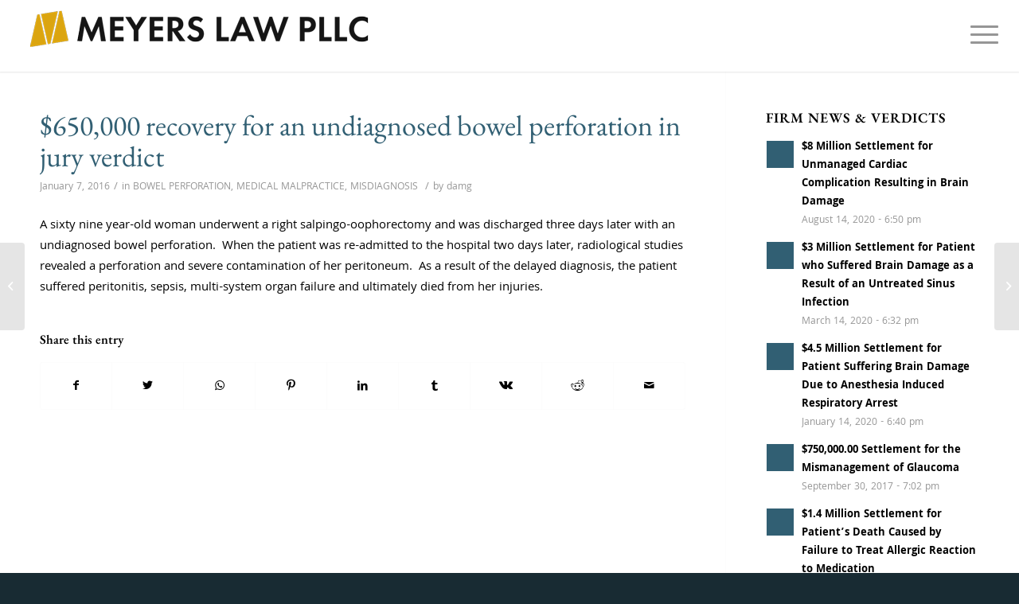

--- FILE ---
content_type: text/html; charset=UTF-8
request_url: https://jeffmeyerslaw.com/650000-recovery-for-an-undiagnosed-bowel-perforation-in-jury-verdict/
body_size: 19643
content:
<!DOCTYPE html>
<html dir="ltr" lang="en-US" prefix="og: https://ogp.me/ns#" class="html_stretched responsive av-preloader-disabled av-default-lightbox  html_header_top html_logo_left html_main_nav_header html_menu_right html_slim html_header_sticky html_header_shrinking_disabled html_mobile_menu_phone html_header_searchicon_disabled html_content_align_center html_header_unstick_top_disabled html_header_stretch html_minimal_header html_minimal_header_shadow html_av-overlay-side html_av-overlay-side-classic html_av-submenu-noclone html_entry_id_667 av-cookies-no-cookie-consent av-no-preview html_text_menu_active ">
<head>
<meta charset="UTF-8" />
<meta name="robots" content="index, follow" />


<!-- mobile setting -->
<meta name="viewport" content="width=device-width, initial-scale=1">

<!-- Scripts/CSS and wp_head hook -->
<title>$650,000 recovery for an undiagnosed bowel perforation in jury verdict - Meyers Law PLLC</title>
	<style>img:is([sizes="auto" i], [sizes^="auto," i]) { contain-intrinsic-size: 3000px 1500px }</style>
	
		<!-- All in One SEO 4.9.3 - aioseo.com -->
	<meta name="description" content="A sixty nine year-old woman underwent a right salpingo-oophorectomy and was discharged three days later with an undiagnosed bowel perforation. When the patient was re-admitted to the hospital two days later, radiological studies revealed a perforation and severe contamination of her peritoneum. As a result of the delayed diagnosis, the patient suffered peritonitis, sepsis, multi-system" />
	<meta name="robots" content="max-image-preview:large" />
	<meta name="author" content="damg"/>
	<link rel="canonical" href="https://jeffmeyerslaw.com/650000-recovery-for-an-undiagnosed-bowel-perforation-in-jury-verdict/" />
	<meta name="generator" content="All in One SEO (AIOSEO) 4.9.3" />
		<meta property="og:locale" content="en_US" />
		<meta property="og:site_name" content="Meyers Law PLLC - Meyers Law PLLC" />
		<meta property="og:type" content="article" />
		<meta property="og:title" content="$650,000 recovery for an undiagnosed bowel perforation in jury verdict - Meyers Law PLLC" />
		<meta property="og:description" content="A sixty nine year-old woman underwent a right salpingo-oophorectomy and was discharged three days later with an undiagnosed bowel perforation. When the patient was re-admitted to the hospital two days later, radiological studies revealed a perforation and severe contamination of her peritoneum. As a result of the delayed diagnosis, the patient suffered peritonitis, sepsis, multi-system" />
		<meta property="og:url" content="https://jeffmeyerslaw.com/650000-recovery-for-an-undiagnosed-bowel-perforation-in-jury-verdict/" />
		<meta property="og:image" content="https://jeffmeyerslaw.com/wp-content/uploads/2022/02/Px8NuwAg-black-8.png" />
		<meta property="og:image:secure_url" content="https://jeffmeyerslaw.com/wp-content/uploads/2022/02/Px8NuwAg-black-8.png" />
		<meta property="og:image:width" content="450" />
		<meta property="og:image:height" content="72" />
		<meta property="article:published_time" content="2016-01-07T19:51:10+00:00" />
		<meta property="article:modified_time" content="2022-04-01T19:59:30+00:00" />
		<meta name="twitter:card" content="summary" />
		<meta name="twitter:title" content="$650,000 recovery for an undiagnosed bowel perforation in jury verdict - Meyers Law PLLC" />
		<meta name="twitter:description" content="A sixty nine year-old woman underwent a right salpingo-oophorectomy and was discharged three days later with an undiagnosed bowel perforation. When the patient was re-admitted to the hospital two days later, radiological studies revealed a perforation and severe contamination of her peritoneum. As a result of the delayed diagnosis, the patient suffered peritonitis, sepsis, multi-system" />
		<meta name="twitter:image" content="https://jeffmeyerslaw.com/wp-content/uploads/2022/02/Px8NuwAg-black-8.png" />
		<script type="application/ld+json" class="aioseo-schema">
			{"@context":"https:\/\/schema.org","@graph":[{"@type":"BlogPosting","@id":"https:\/\/jeffmeyerslaw.com\/650000-recovery-for-an-undiagnosed-bowel-perforation-in-jury-verdict\/#blogposting","name":"$650,000 recovery for an undiagnosed bowel perforation in jury verdict - Meyers Law PLLC","headline":"$650,000 recovery for an undiagnosed bowel perforation in jury verdict","author":{"@id":"https:\/\/jeffmeyerslaw.com\/author\/jjtm2022\/#author"},"publisher":{"@id":"https:\/\/jeffmeyerslaw.com\/#organization"},"image":{"@type":"ImageObject","url":"https:\/\/jeffmeyerslaw.com\/wp-content\/uploads\/2022\/02\/Px8NuwAg-black-8.png","@id":"https:\/\/jeffmeyerslaw.com\/#articleImage","width":450,"height":72},"datePublished":"2016-01-07T19:51:10+00:00","dateModified":"2022-04-01T19:59:30+00:00","inLanguage":"en-US","mainEntityOfPage":{"@id":"https:\/\/jeffmeyerslaw.com\/650000-recovery-for-an-undiagnosed-bowel-perforation-in-jury-verdict\/#webpage"},"isPartOf":{"@id":"https:\/\/jeffmeyerslaw.com\/650000-recovery-for-an-undiagnosed-bowel-perforation-in-jury-verdict\/#webpage"},"articleSection":"BOWEL PERFORATION, MEDICAL MALPRACTICE, MISDIAGNOSIS"},{"@type":"BreadcrumbList","@id":"https:\/\/jeffmeyerslaw.com\/650000-recovery-for-an-undiagnosed-bowel-perforation-in-jury-verdict\/#breadcrumblist","itemListElement":[{"@type":"ListItem","@id":"https:\/\/jeffmeyerslaw.com#listItem","position":1,"name":"Home","item":"https:\/\/jeffmeyerslaw.com","nextItem":{"@type":"ListItem","@id":"https:\/\/jeffmeyerslaw.com\/category\/medical-malpractice\/#listItem","name":"MEDICAL MALPRACTICE"}},{"@type":"ListItem","@id":"https:\/\/jeffmeyerslaw.com\/category\/medical-malpractice\/#listItem","position":2,"name":"MEDICAL MALPRACTICE","item":"https:\/\/jeffmeyerslaw.com\/category\/medical-malpractice\/","nextItem":{"@type":"ListItem","@id":"https:\/\/jeffmeyerslaw.com\/650000-recovery-for-an-undiagnosed-bowel-perforation-in-jury-verdict\/#listItem","name":"$650,000 recovery for an undiagnosed bowel perforation in jury verdict"},"previousItem":{"@type":"ListItem","@id":"https:\/\/jeffmeyerslaw.com#listItem","name":"Home"}},{"@type":"ListItem","@id":"https:\/\/jeffmeyerslaw.com\/650000-recovery-for-an-undiagnosed-bowel-perforation-in-jury-verdict\/#listItem","position":3,"name":"$650,000 recovery for an undiagnosed bowel perforation in jury verdict","previousItem":{"@type":"ListItem","@id":"https:\/\/jeffmeyerslaw.com\/category\/medical-malpractice\/#listItem","name":"MEDICAL MALPRACTICE"}}]},{"@type":"Organization","@id":"https:\/\/jeffmeyerslaw.com\/#organization","name":"Meyers Law PLLC","description":"Meyers Law PLLC","url":"https:\/\/jeffmeyerslaw.com\/","telephone":"+18664282047","logo":{"@type":"ImageObject","url":"https:\/\/jeffmeyerslaw.com\/wp-content\/uploads\/2022\/02\/Px8NuwAg-black-8.png","@id":"https:\/\/jeffmeyerslaw.com\/650000-recovery-for-an-undiagnosed-bowel-perforation-in-jury-verdict\/#organizationLogo","width":450,"height":72},"image":{"@id":"https:\/\/jeffmeyerslaw.com\/650000-recovery-for-an-undiagnosed-bowel-perforation-in-jury-verdict\/#organizationLogo"}},{"@type":"Person","@id":"https:\/\/jeffmeyerslaw.com\/author\/jjtm2022\/#author","url":"https:\/\/jeffmeyerslaw.com\/author\/jjtm2022\/","name":"damg","image":{"@type":"ImageObject","@id":"https:\/\/jeffmeyerslaw.com\/650000-recovery-for-an-undiagnosed-bowel-perforation-in-jury-verdict\/#authorImage","url":"https:\/\/secure.gravatar.com\/avatar\/2efe1d31d804d667045c629851e5defbf330362363faf4de6b4f88d5c8ceed4e?s=96&d=mm&r=g","width":96,"height":96,"caption":"damg"}},{"@type":"WebPage","@id":"https:\/\/jeffmeyerslaw.com\/650000-recovery-for-an-undiagnosed-bowel-perforation-in-jury-verdict\/#webpage","url":"https:\/\/jeffmeyerslaw.com\/650000-recovery-for-an-undiagnosed-bowel-perforation-in-jury-verdict\/","name":"$650,000 recovery for an undiagnosed bowel perforation in jury verdict - Meyers Law PLLC","description":"A sixty nine year-old woman underwent a right salpingo-oophorectomy and was discharged three days later with an undiagnosed bowel perforation. When the patient was re-admitted to the hospital two days later, radiological studies revealed a perforation and severe contamination of her peritoneum. As a result of the delayed diagnosis, the patient suffered peritonitis, sepsis, multi-system","inLanguage":"en-US","isPartOf":{"@id":"https:\/\/jeffmeyerslaw.com\/#website"},"breadcrumb":{"@id":"https:\/\/jeffmeyerslaw.com\/650000-recovery-for-an-undiagnosed-bowel-perforation-in-jury-verdict\/#breadcrumblist"},"author":{"@id":"https:\/\/jeffmeyerslaw.com\/author\/jjtm2022\/#author"},"creator":{"@id":"https:\/\/jeffmeyerslaw.com\/author\/jjtm2022\/#author"},"datePublished":"2016-01-07T19:51:10+00:00","dateModified":"2022-04-01T19:59:30+00:00"},{"@type":"WebSite","@id":"https:\/\/jeffmeyerslaw.com\/#website","url":"https:\/\/jeffmeyerslaw.com\/","name":"Meyers Law PLLC","alternateName":"Meyers Law PLLC","description":"Meyers Law PLLC","inLanguage":"en-US","publisher":{"@id":"https:\/\/jeffmeyerslaw.com\/#organization"}}]}
		</script>
		<!-- All in One SEO -->

<link rel="alternate" type="application/rss+xml" title="Meyers Law PLLC &raquo; Feed" href="https://jeffmeyerslaw.com/feed/" />
<link rel="alternate" type="application/rss+xml" title="Meyers Law PLLC &raquo; Comments Feed" href="https://jeffmeyerslaw.com/comments/feed/" />
<script type="text/javascript">
/* <![CDATA[ */
window._wpemojiSettings = {"baseUrl":"https:\/\/s.w.org\/images\/core\/emoji\/16.0.1\/72x72\/","ext":".png","svgUrl":"https:\/\/s.w.org\/images\/core\/emoji\/16.0.1\/svg\/","svgExt":".svg","source":{"concatemoji":"https:\/\/jeffmeyerslaw.com\/wp-includes\/js\/wp-emoji-release.min.js?ver=6.8.3"}};
/*! This file is auto-generated */
!function(s,n){var o,i,e;function c(e){try{var t={supportTests:e,timestamp:(new Date).valueOf()};sessionStorage.setItem(o,JSON.stringify(t))}catch(e){}}function p(e,t,n){e.clearRect(0,0,e.canvas.width,e.canvas.height),e.fillText(t,0,0);var t=new Uint32Array(e.getImageData(0,0,e.canvas.width,e.canvas.height).data),a=(e.clearRect(0,0,e.canvas.width,e.canvas.height),e.fillText(n,0,0),new Uint32Array(e.getImageData(0,0,e.canvas.width,e.canvas.height).data));return t.every(function(e,t){return e===a[t]})}function u(e,t){e.clearRect(0,0,e.canvas.width,e.canvas.height),e.fillText(t,0,0);for(var n=e.getImageData(16,16,1,1),a=0;a<n.data.length;a++)if(0!==n.data[a])return!1;return!0}function f(e,t,n,a){switch(t){case"flag":return n(e,"\ud83c\udff3\ufe0f\u200d\u26a7\ufe0f","\ud83c\udff3\ufe0f\u200b\u26a7\ufe0f")?!1:!n(e,"\ud83c\udde8\ud83c\uddf6","\ud83c\udde8\u200b\ud83c\uddf6")&&!n(e,"\ud83c\udff4\udb40\udc67\udb40\udc62\udb40\udc65\udb40\udc6e\udb40\udc67\udb40\udc7f","\ud83c\udff4\u200b\udb40\udc67\u200b\udb40\udc62\u200b\udb40\udc65\u200b\udb40\udc6e\u200b\udb40\udc67\u200b\udb40\udc7f");case"emoji":return!a(e,"\ud83e\udedf")}return!1}function g(e,t,n,a){var r="undefined"!=typeof WorkerGlobalScope&&self instanceof WorkerGlobalScope?new OffscreenCanvas(300,150):s.createElement("canvas"),o=r.getContext("2d",{willReadFrequently:!0}),i=(o.textBaseline="top",o.font="600 32px Arial",{});return e.forEach(function(e){i[e]=t(o,e,n,a)}),i}function t(e){var t=s.createElement("script");t.src=e,t.defer=!0,s.head.appendChild(t)}"undefined"!=typeof Promise&&(o="wpEmojiSettingsSupports",i=["flag","emoji"],n.supports={everything:!0,everythingExceptFlag:!0},e=new Promise(function(e){s.addEventListener("DOMContentLoaded",e,{once:!0})}),new Promise(function(t){var n=function(){try{var e=JSON.parse(sessionStorage.getItem(o));if("object"==typeof e&&"number"==typeof e.timestamp&&(new Date).valueOf()<e.timestamp+604800&&"object"==typeof e.supportTests)return e.supportTests}catch(e){}return null}();if(!n){if("undefined"!=typeof Worker&&"undefined"!=typeof OffscreenCanvas&&"undefined"!=typeof URL&&URL.createObjectURL&&"undefined"!=typeof Blob)try{var e="postMessage("+g.toString()+"("+[JSON.stringify(i),f.toString(),p.toString(),u.toString()].join(",")+"));",a=new Blob([e],{type:"text/javascript"}),r=new Worker(URL.createObjectURL(a),{name:"wpTestEmojiSupports"});return void(r.onmessage=function(e){c(n=e.data),r.terminate(),t(n)})}catch(e){}c(n=g(i,f,p,u))}t(n)}).then(function(e){for(var t in e)n.supports[t]=e[t],n.supports.everything=n.supports.everything&&n.supports[t],"flag"!==t&&(n.supports.everythingExceptFlag=n.supports.everythingExceptFlag&&n.supports[t]);n.supports.everythingExceptFlag=n.supports.everythingExceptFlag&&!n.supports.flag,n.DOMReady=!1,n.readyCallback=function(){n.DOMReady=!0}}).then(function(){return e}).then(function(){var e;n.supports.everything||(n.readyCallback(),(e=n.source||{}).concatemoji?t(e.concatemoji):e.wpemoji&&e.twemoji&&(t(e.twemoji),t(e.wpemoji)))}))}((window,document),window._wpemojiSettings);
/* ]]> */
</script>
<link rel='stylesheet' id='cf7ic_style-css' href='https://jeffmeyerslaw.com/wp-content/plugins/contact-form-7-image-captcha/css/cf7ic-style.css?ver=3.3.7' type='text/css' media='all' />
<style id='wp-emoji-styles-inline-css' type='text/css'>

	img.wp-smiley, img.emoji {
		display: inline !important;
		border: none !important;
		box-shadow: none !important;
		height: 1em !important;
		width: 1em !important;
		margin: 0 0.07em !important;
		vertical-align: -0.1em !important;
		background: none !important;
		padding: 0 !important;
	}
</style>
<link rel='stylesheet' id='wp-block-library-css' href='https://jeffmeyerslaw.com/wp-includes/css/dist/block-library/style.min.css?ver=6.8.3' type='text/css' media='all' />
<style id='classic-theme-styles-inline-css' type='text/css'>
/*! This file is auto-generated */
.wp-block-button__link{color:#fff;background-color:#32373c;border-radius:9999px;box-shadow:none;text-decoration:none;padding:calc(.667em + 2px) calc(1.333em + 2px);font-size:1.125em}.wp-block-file__button{background:#32373c;color:#fff;text-decoration:none}
</style>
<link rel='stylesheet' id='aioseo/css/src/vue/standalone/blocks/table-of-contents/global.scss-css' href='https://jeffmeyerslaw.com/wp-content/plugins/all-in-one-seo-pack/dist/Lite/assets/css/table-of-contents/global.e90f6d47.css?ver=4.9.3' type='text/css' media='all' />
<style id='global-styles-inline-css' type='text/css'>
:root{--wp--preset--aspect-ratio--square: 1;--wp--preset--aspect-ratio--4-3: 4/3;--wp--preset--aspect-ratio--3-4: 3/4;--wp--preset--aspect-ratio--3-2: 3/2;--wp--preset--aspect-ratio--2-3: 2/3;--wp--preset--aspect-ratio--16-9: 16/9;--wp--preset--aspect-ratio--9-16: 9/16;--wp--preset--color--black: #000000;--wp--preset--color--cyan-bluish-gray: #abb8c3;--wp--preset--color--white: #ffffff;--wp--preset--color--pale-pink: #f78da7;--wp--preset--color--vivid-red: #cf2e2e;--wp--preset--color--luminous-vivid-orange: #ff6900;--wp--preset--color--luminous-vivid-amber: #fcb900;--wp--preset--color--light-green-cyan: #7bdcb5;--wp--preset--color--vivid-green-cyan: #00d084;--wp--preset--color--pale-cyan-blue: #8ed1fc;--wp--preset--color--vivid-cyan-blue: #0693e3;--wp--preset--color--vivid-purple: #9b51e0;--wp--preset--gradient--vivid-cyan-blue-to-vivid-purple: linear-gradient(135deg,rgba(6,147,227,1) 0%,rgb(155,81,224) 100%);--wp--preset--gradient--light-green-cyan-to-vivid-green-cyan: linear-gradient(135deg,rgb(122,220,180) 0%,rgb(0,208,130) 100%);--wp--preset--gradient--luminous-vivid-amber-to-luminous-vivid-orange: linear-gradient(135deg,rgba(252,185,0,1) 0%,rgba(255,105,0,1) 100%);--wp--preset--gradient--luminous-vivid-orange-to-vivid-red: linear-gradient(135deg,rgba(255,105,0,1) 0%,rgb(207,46,46) 100%);--wp--preset--gradient--very-light-gray-to-cyan-bluish-gray: linear-gradient(135deg,rgb(238,238,238) 0%,rgb(169,184,195) 100%);--wp--preset--gradient--cool-to-warm-spectrum: linear-gradient(135deg,rgb(74,234,220) 0%,rgb(151,120,209) 20%,rgb(207,42,186) 40%,rgb(238,44,130) 60%,rgb(251,105,98) 80%,rgb(254,248,76) 100%);--wp--preset--gradient--blush-light-purple: linear-gradient(135deg,rgb(255,206,236) 0%,rgb(152,150,240) 100%);--wp--preset--gradient--blush-bordeaux: linear-gradient(135deg,rgb(254,205,165) 0%,rgb(254,45,45) 50%,rgb(107,0,62) 100%);--wp--preset--gradient--luminous-dusk: linear-gradient(135deg,rgb(255,203,112) 0%,rgb(199,81,192) 50%,rgb(65,88,208) 100%);--wp--preset--gradient--pale-ocean: linear-gradient(135deg,rgb(255,245,203) 0%,rgb(182,227,212) 50%,rgb(51,167,181) 100%);--wp--preset--gradient--electric-grass: linear-gradient(135deg,rgb(202,248,128) 0%,rgb(113,206,126) 100%);--wp--preset--gradient--midnight: linear-gradient(135deg,rgb(2,3,129) 0%,rgb(40,116,252) 100%);--wp--preset--font-size--small: 13px;--wp--preset--font-size--medium: 20px;--wp--preset--font-size--large: 36px;--wp--preset--font-size--x-large: 42px;--wp--preset--spacing--20: 0.44rem;--wp--preset--spacing--30: 0.67rem;--wp--preset--spacing--40: 1rem;--wp--preset--spacing--50: 1.5rem;--wp--preset--spacing--60: 2.25rem;--wp--preset--spacing--70: 3.38rem;--wp--preset--spacing--80: 5.06rem;--wp--preset--shadow--natural: 6px 6px 9px rgba(0, 0, 0, 0.2);--wp--preset--shadow--deep: 12px 12px 50px rgba(0, 0, 0, 0.4);--wp--preset--shadow--sharp: 6px 6px 0px rgba(0, 0, 0, 0.2);--wp--preset--shadow--outlined: 6px 6px 0px -3px rgba(255, 255, 255, 1), 6px 6px rgba(0, 0, 0, 1);--wp--preset--shadow--crisp: 6px 6px 0px rgba(0, 0, 0, 1);}:where(.is-layout-flex){gap: 0.5em;}:where(.is-layout-grid){gap: 0.5em;}body .is-layout-flex{display: flex;}.is-layout-flex{flex-wrap: wrap;align-items: center;}.is-layout-flex > :is(*, div){margin: 0;}body .is-layout-grid{display: grid;}.is-layout-grid > :is(*, div){margin: 0;}:where(.wp-block-columns.is-layout-flex){gap: 2em;}:where(.wp-block-columns.is-layout-grid){gap: 2em;}:where(.wp-block-post-template.is-layout-flex){gap: 1.25em;}:where(.wp-block-post-template.is-layout-grid){gap: 1.25em;}.has-black-color{color: var(--wp--preset--color--black) !important;}.has-cyan-bluish-gray-color{color: var(--wp--preset--color--cyan-bluish-gray) !important;}.has-white-color{color: var(--wp--preset--color--white) !important;}.has-pale-pink-color{color: var(--wp--preset--color--pale-pink) !important;}.has-vivid-red-color{color: var(--wp--preset--color--vivid-red) !important;}.has-luminous-vivid-orange-color{color: var(--wp--preset--color--luminous-vivid-orange) !important;}.has-luminous-vivid-amber-color{color: var(--wp--preset--color--luminous-vivid-amber) !important;}.has-light-green-cyan-color{color: var(--wp--preset--color--light-green-cyan) !important;}.has-vivid-green-cyan-color{color: var(--wp--preset--color--vivid-green-cyan) !important;}.has-pale-cyan-blue-color{color: var(--wp--preset--color--pale-cyan-blue) !important;}.has-vivid-cyan-blue-color{color: var(--wp--preset--color--vivid-cyan-blue) !important;}.has-vivid-purple-color{color: var(--wp--preset--color--vivid-purple) !important;}.has-black-background-color{background-color: var(--wp--preset--color--black) !important;}.has-cyan-bluish-gray-background-color{background-color: var(--wp--preset--color--cyan-bluish-gray) !important;}.has-white-background-color{background-color: var(--wp--preset--color--white) !important;}.has-pale-pink-background-color{background-color: var(--wp--preset--color--pale-pink) !important;}.has-vivid-red-background-color{background-color: var(--wp--preset--color--vivid-red) !important;}.has-luminous-vivid-orange-background-color{background-color: var(--wp--preset--color--luminous-vivid-orange) !important;}.has-luminous-vivid-amber-background-color{background-color: var(--wp--preset--color--luminous-vivid-amber) !important;}.has-light-green-cyan-background-color{background-color: var(--wp--preset--color--light-green-cyan) !important;}.has-vivid-green-cyan-background-color{background-color: var(--wp--preset--color--vivid-green-cyan) !important;}.has-pale-cyan-blue-background-color{background-color: var(--wp--preset--color--pale-cyan-blue) !important;}.has-vivid-cyan-blue-background-color{background-color: var(--wp--preset--color--vivid-cyan-blue) !important;}.has-vivid-purple-background-color{background-color: var(--wp--preset--color--vivid-purple) !important;}.has-black-border-color{border-color: var(--wp--preset--color--black) !important;}.has-cyan-bluish-gray-border-color{border-color: var(--wp--preset--color--cyan-bluish-gray) !important;}.has-white-border-color{border-color: var(--wp--preset--color--white) !important;}.has-pale-pink-border-color{border-color: var(--wp--preset--color--pale-pink) !important;}.has-vivid-red-border-color{border-color: var(--wp--preset--color--vivid-red) !important;}.has-luminous-vivid-orange-border-color{border-color: var(--wp--preset--color--luminous-vivid-orange) !important;}.has-luminous-vivid-amber-border-color{border-color: var(--wp--preset--color--luminous-vivid-amber) !important;}.has-light-green-cyan-border-color{border-color: var(--wp--preset--color--light-green-cyan) !important;}.has-vivid-green-cyan-border-color{border-color: var(--wp--preset--color--vivid-green-cyan) !important;}.has-pale-cyan-blue-border-color{border-color: var(--wp--preset--color--pale-cyan-blue) !important;}.has-vivid-cyan-blue-border-color{border-color: var(--wp--preset--color--vivid-cyan-blue) !important;}.has-vivid-purple-border-color{border-color: var(--wp--preset--color--vivid-purple) !important;}.has-vivid-cyan-blue-to-vivid-purple-gradient-background{background: var(--wp--preset--gradient--vivid-cyan-blue-to-vivid-purple) !important;}.has-light-green-cyan-to-vivid-green-cyan-gradient-background{background: var(--wp--preset--gradient--light-green-cyan-to-vivid-green-cyan) !important;}.has-luminous-vivid-amber-to-luminous-vivid-orange-gradient-background{background: var(--wp--preset--gradient--luminous-vivid-amber-to-luminous-vivid-orange) !important;}.has-luminous-vivid-orange-to-vivid-red-gradient-background{background: var(--wp--preset--gradient--luminous-vivid-orange-to-vivid-red) !important;}.has-very-light-gray-to-cyan-bluish-gray-gradient-background{background: var(--wp--preset--gradient--very-light-gray-to-cyan-bluish-gray) !important;}.has-cool-to-warm-spectrum-gradient-background{background: var(--wp--preset--gradient--cool-to-warm-spectrum) !important;}.has-blush-light-purple-gradient-background{background: var(--wp--preset--gradient--blush-light-purple) !important;}.has-blush-bordeaux-gradient-background{background: var(--wp--preset--gradient--blush-bordeaux) !important;}.has-luminous-dusk-gradient-background{background: var(--wp--preset--gradient--luminous-dusk) !important;}.has-pale-ocean-gradient-background{background: var(--wp--preset--gradient--pale-ocean) !important;}.has-electric-grass-gradient-background{background: var(--wp--preset--gradient--electric-grass) !important;}.has-midnight-gradient-background{background: var(--wp--preset--gradient--midnight) !important;}.has-small-font-size{font-size: var(--wp--preset--font-size--small) !important;}.has-medium-font-size{font-size: var(--wp--preset--font-size--medium) !important;}.has-large-font-size{font-size: var(--wp--preset--font-size--large) !important;}.has-x-large-font-size{font-size: var(--wp--preset--font-size--x-large) !important;}
:where(.wp-block-post-template.is-layout-flex){gap: 1.25em;}:where(.wp-block-post-template.is-layout-grid){gap: 1.25em;}
:where(.wp-block-columns.is-layout-flex){gap: 2em;}:where(.wp-block-columns.is-layout-grid){gap: 2em;}
:root :where(.wp-block-pullquote){font-size: 1.5em;line-height: 1.6;}
</style>
<link rel='stylesheet' id='contact-form-7-css' href='https://jeffmeyerslaw.com/wp-content/plugins/contact-form-7/includes/css/styles.css?ver=6.1.4' type='text/css' media='all' />
<link rel='stylesheet' id='wp-components-css' href='https://jeffmeyerslaw.com/wp-includes/css/dist/components/style.min.css?ver=6.8.3' type='text/css' media='all' />
<link rel='stylesheet' id='godaddy-styles-css' href='https://jeffmeyerslaw.com/wp-content/mu-plugins/vendor/wpex/godaddy-launch/includes/Dependencies/GoDaddy/Styles/build/latest.css?ver=2.0.2' type='text/css' media='all' />
<link rel='stylesheet' id='avia-merged-styles-css' href='https://jeffmeyerslaw.com/wp-content/uploads/dynamic_avia/avia-merged-styles-4d5469e5a40a1b6271383f2f7d63770c---678ec128d8d50.css' type='text/css' media='all' />
<script type="text/javascript" src="https://jeffmeyerslaw.com/wp-includes/js/jquery/jquery.min.js?ver=3.7.1" id="jquery-core-js"></script>
<script type="text/javascript" src="https://jeffmeyerslaw.com/wp-includes/js/jquery/jquery-migrate.min.js?ver=3.4.1" id="jquery-migrate-js"></script>
<link rel="https://api.w.org/" href="https://jeffmeyerslaw.com/wp-json/" /><link rel="alternate" title="JSON" type="application/json" href="https://jeffmeyerslaw.com/wp-json/wp/v2/posts/667" /><link rel="EditURI" type="application/rsd+xml" title="RSD" href="https://jeffmeyerslaw.com/xmlrpc.php?rsd" />
<link rel='shortlink' href='https://jeffmeyerslaw.com/?p=667' />
<link rel="alternate" title="oEmbed (JSON)" type="application/json+oembed" href="https://jeffmeyerslaw.com/wp-json/oembed/1.0/embed?url=https%3A%2F%2Fjeffmeyerslaw.com%2F650000-recovery-for-an-undiagnosed-bowel-perforation-in-jury-verdict%2F" />
<link rel="alternate" title="oEmbed (XML)" type="text/xml+oembed" href="https://jeffmeyerslaw.com/wp-json/oembed/1.0/embed?url=https%3A%2F%2Fjeffmeyerslaw.com%2F650000-recovery-for-an-undiagnosed-bowel-perforation-in-jury-verdict%2F&#038;format=xml" />
<link rel="profile" href="http://gmpg.org/xfn/11" />
<link rel="alternate" type="application/rss+xml" title="Meyers Law PLLC RSS2 Feed" href="https://jeffmeyerslaw.com/feed/" />
<link rel="pingback" href="https://jeffmeyerslaw.com/xmlrpc.php" />
<!--[if lt IE 9]><script src="https://jeffmeyerslaw.com/wp-content/themes/damgv5/js/html5shiv.js"></script><![endif]-->
<link rel="icon" href="https://jeffmeyerslaw.com/wp-content/uploads/2022/02/logo-new-fav.png" type="image/png">
<noscript><style>.lazyload[data-src]{display:none !important;}</style></noscript><style>.lazyload{background-image:none !important;}.lazyload:before{background-image:none !important;}</style>
<!-- To speed up the rendering and to display the site as fast as possible to the user we include some styles and scripts for above the fold content inline -->
<script type="text/javascript">'use strict';var avia_is_mobile=!1;if(/Android|webOS|iPhone|iPad|iPod|BlackBerry|IEMobile|Opera Mini/i.test(navigator.userAgent)&&'ontouchstart' in document.documentElement){avia_is_mobile=!0;document.documentElement.className+=' avia_mobile '}
else{document.documentElement.className+=' avia_desktop '};document.documentElement.className+=' js_active ';(function(){var e=['-webkit-','-moz-','-ms-',''],n='';for(var t in e){if(e[t]+'transform' in document.documentElement.style){document.documentElement.className+=' avia_transform ';n=e[t]+'transform'};if(e[t]+'perspective' in document.documentElement.style)document.documentElement.className+=' avia_transform3d '};if(typeof document.getElementsByClassName=='function'&&typeof document.documentElement.getBoundingClientRect=='function'&&avia_is_mobile==!1){if(n&&window.innerHeight>0){setTimeout(function(){var e=0,o={},a=0,t=document.getElementsByClassName('av-parallax'),i=window.pageYOffset||document.documentElement.scrollTop;for(e=0;e<t.length;e++){t[e].style.top='0px';o=t[e].getBoundingClientRect();a=Math.ceil((window.innerHeight+i-o.top)*0.3);t[e].style[n]='translate(0px, '+a+'px)';t[e].style.top='auto';t[e].className+=' enabled-parallax '}},50)}}})();</script><style type='text/css'>
@font-face {font-family: 'entypo-fontello'; font-weight: normal; font-style: normal; font-display: auto;
src: url('https://jeffmeyerslaw.com/wp-content/themes/damgv5/config-templatebuilder/avia-template-builder/assets/fonts/entypo-fontello.woff2') format('woff2'),
url('https://jeffmeyerslaw.com/wp-content/themes/damgv5/config-templatebuilder/avia-template-builder/assets/fonts/entypo-fontello.woff') format('woff'),
url('https://jeffmeyerslaw.com/wp-content/themes/damgv5/config-templatebuilder/avia-template-builder/assets/fonts/entypo-fontello.ttf') format('truetype'), 
url('https://jeffmeyerslaw.com/wp-content/themes/damgv5/config-templatebuilder/avia-template-builder/assets/fonts/entypo-fontello.svg#entypo-fontello') format('svg'),
url('https://jeffmeyerslaw.com/wp-content/themes/damgv5/config-templatebuilder/avia-template-builder/assets/fonts/entypo-fontello.eot'),
url('https://jeffmeyerslaw.com/wp-content/themes/damgv5/config-templatebuilder/avia-template-builder/assets/fonts/entypo-fontello.eot?#iefix') format('embedded-opentype');
} #top .avia-font-entypo-fontello, body .avia-font-entypo-fontello, html body [data-av_iconfont='entypo-fontello']:before{ font-family: 'entypo-fontello'; }

@font-face {font-family: 'flaticon'; font-weight: normal; font-style: normal; font-display: auto;
src: url('https://jeffmeyerslaw.com/wp-content/uploads/avia_fonts/flaticon/flaticon.woff2') format('woff2'),
url('https://jeffmeyerslaw.com/wp-content/uploads/avia_fonts/flaticon/flaticon.woff') format('woff'),
url('https://jeffmeyerslaw.com/wp-content/uploads/avia_fonts/flaticon/flaticon.ttf') format('truetype'), 
url('https://jeffmeyerslaw.com/wp-content/uploads/avia_fonts/flaticon/flaticon.svg#flaticon') format('svg'),
url('https://jeffmeyerslaw.com/wp-content/uploads/avia_fonts/flaticon/flaticon.eot'),
url('https://jeffmeyerslaw.com/wp-content/uploads/avia_fonts/flaticon/flaticon.eot?#iefix') format('embedded-opentype');
} #top .avia-font-flaticon, body .avia-font-flaticon, html body [data-av_iconfont='flaticon']:before{ font-family: 'flaticon'; }
</style>

<!--
Debugging Info for Theme support: 

Theme: DAMGV5
Version: 4.7.6.1
Installed: damgv5
AviaFramework Version: 5.0
AviaBuilder Version: 4.8
aviaElementManager Version: 1.0.1
ML:512-PU:25-PLA:9
WP:6.8.3
Compress: CSS:all theme files - JS:all theme files
Updates: disabled
PLAu:8
--> <div class="mobile-click-to-call phoneicon">
                <a href="tel:3139610130"><span class="av-icon-char phoneicon" style="margin-left:12px;font-size:30px;line-height:30px;" aria-hidden="true" data-av_icon="" data-av_iconfont="entypo-fontello"></span>
                </a>
            </div>
	
	
	<!-- Global site tag (gtag.js) - Google Analytics -->
<script async src="https://www.googletagmanager.com/gtag/js?id=G-FD17ZRC4VY"></script>
<script>
  window.dataLayer = window.dataLayer || [];
  function gtag(){dataLayer.push(arguments);}
  gtag('js', new Date());

  gtag('config', 'G-FD17ZRC4VY');
</script>
	
</head>




<body id="top" class="wp-singular post-template-default single single-post postid-667 single-format-standard wp-theme-damgv5  rtl_columns stretched eb-garamond-custom eb-garamond khula-custom khula avia-responsive-images-support" itemscope="itemscope" itemtype="https://schema.org/WebPage" >

	
	<div id='wrap_all'>

	
<header id='header' class='all_colors header_color light_bg_color  av_header_top av_logo_left av_main_nav_header av_menu_right av_slim av_header_sticky av_header_shrinking_disabled av_header_stretch av_mobile_menu_phone av_header_searchicon_disabled av_header_unstick_top_disabled av_minimal_header av_minimal_header_shadow av_bottom_nav_disabled  av_alternate_logo_active av_header_border_disabled'  role="banner" itemscope="itemscope" itemtype="https://schema.org/WPHeader" >

		<div  id='header_main' class='container_wrap container_wrap_logo'>
	
        <div class='container av-logo-container'><div class='inner-container'><span class='logo'><a href='https://jeffmeyerslaw.com/'><img src="[data-uri]"   height="100" width="300" alt='Meyers Law PLLC' title='Px8NuwAg-black-8' data-src="https://jeffmeyerslaw.com/wp-content/uploads/2022/02/Px8NuwAg-black-8.png" decoding="async" data-srcset="https://jeffmeyerslaw.com/wp-content/uploads/2022/02/Px8NuwAg-black-8.png 450w, https://jeffmeyerslaw.com/wp-content/uploads/2022/02/Px8NuwAg-black-8-300x48.png 300w" data-sizes="auto" class="lazyload" data-eio-rwidth="450" data-eio-rheight="72" /><noscript><img src="https://jeffmeyerslaw.com/wp-content/uploads/2022/02/Px8NuwAg-black-8.png" srcset="https://jeffmeyerslaw.com/wp-content/uploads/2022/02/Px8NuwAg-black-8.png 450w, https://jeffmeyerslaw.com/wp-content/uploads/2022/02/Px8NuwAg-black-8-300x48.png 300w" sizes="(max-width: 450px) 100vw, 450px" height="100" width="300" alt='Meyers Law PLLC' title='Px8NuwAg-black-8' data-eio="l" /></noscript></a></span><nav class='main_menu' data-selectname='Select a page'  role="navigation" itemscope="itemscope" itemtype="https://schema.org/SiteNavigationElement" ><div class="avia-menu av-main-nav-wrap"><ul id="avia-menu" class="menu av-main-nav"><li id="menu-item-115" class="menu-item menu-item-type-post_type menu-item-object-page menu-item-home menu-item-top-level menu-item-top-level-1"><a href="https://jeffmeyerslaw.com/" itemprop="url"><span class="avia-bullet"></span><span class="avia-menu-text">Home</span><span class="avia-menu-fx"><span class="avia-arrow-wrap"><span class="avia-arrow"></span></span></span></a></li>
<li id="menu-item-112" class="menu-item menu-item-type-post_type menu-item-object-page menu-item-has-children menu-item-top-level menu-item-top-level-2"><a href="https://jeffmeyerslaw.com/about/" itemprop="url"><span class="avia-bullet"></span><span class="avia-menu-text">About</span><span class="avia-menu-fx"><span class="avia-arrow-wrap"><span class="avia-arrow"></span></span></span></a>


<ul class="sub-menu">
	<li id="menu-item-570" class="menu-item menu-item-type-post_type menu-item-object-page"><a href="https://jeffmeyerslaw.com/jeffrey-meyers/" itemprop="url"><span class="avia-bullet"></span><span class="avia-menu-text">Jeffrey Meyers</span></a></li>
	<li id="menu-item-707" class="menu-item menu-item-type-post_type menu-item-object-page"><a href="https://jeffmeyerslaw.com/mary-pat-meyers/" itemprop="url"><span class="avia-bullet"></span><span class="avia-menu-text">Mary Pat Meyers</span></a></li>
	<li id="menu-item-569" class="menu-item menu-item-type-post_type menu-item-object-page"><a href="https://jeffmeyerslaw.com/jacob-derrick/" itemprop="url"><span class="avia-bullet"></span><span class="avia-menu-text">Jacob Derrick</span></a></li>
	<li id="menu-item-753" class="menu-item menu-item-type-post_type menu-item-object-page"><a href="https://jeffmeyerslaw.com/ali-ibrahim/" itemprop="url"><span class="avia-bullet"></span><span class="avia-menu-text">Ali Ibrahim</span></a></li>
</ul>
</li>
<li id="menu-item-321" class="menu-item menu-item-type-custom menu-item-object-custom menu-item-has-children menu-item-top-level menu-item-top-level-3"><a href="#" itemprop="url"><span class="avia-bullet"></span><span class="avia-menu-text">Practice Areas</span><span class="avia-menu-fx"><span class="avia-arrow-wrap"><span class="avia-arrow"></span></span></span></a>


<ul class="sub-menu">
	<li id="menu-item-322" class="menu-item menu-item-type-post_type menu-item-object-page menu-item-has-children"><a href="https://jeffmeyerslaw.com/medical-malpractice/" itemprop="url"><span class="avia-bullet"></span><span class="avia-menu-text">Medical Malpractice</span></a>
	<ul class="sub-menu">
		<li id="menu-item-329" class="menu-item menu-item-type-post_type menu-item-object-page"><a href="https://jeffmeyerslaw.com/hospital-and-doctor-denying-fault/" itemprop="url"><span class="avia-bullet"></span><span class="avia-menu-text">Hospital and Doctor Denying Fault</span></a></li>
		<li id="menu-item-328" class="menu-item menu-item-type-post_type menu-item-object-page"><a href="https://jeffmeyerslaw.com/heart-attacks-and-strokes/" itemprop="url"><span class="avia-bullet"></span><span class="avia-menu-text">Heart Attacks and Strokes</span></a></li>
		<li id="menu-item-324" class="menu-item menu-item-type-post_type menu-item-object-page"><a href="https://jeffmeyerslaw.com/anesthesia-errors/" itemprop="url"><span class="avia-bullet"></span><span class="avia-menu-text">Anesthesia Errors</span></a></li>
		<li id="menu-item-331" class="menu-item menu-item-type-post_type menu-item-object-page"><a href="https://jeffmeyerslaw.com/shoulder-dystocia/" itemprop="url"><span class="avia-bullet"></span><span class="avia-menu-text">Shoulder Dystocia</span></a></li>
		<li id="menu-item-330" class="menu-item menu-item-type-post_type menu-item-object-page"><a href="https://jeffmeyerslaw.com/sepsis/" itemprop="url"><span class="avia-bullet"></span><span class="avia-menu-text">Sepsis</span></a></li>
		<li id="menu-item-327" class="menu-item menu-item-type-post_type menu-item-object-page"><a href="https://jeffmeyerslaw.com/failure-to-diagnose-cancer/" itemprop="url"><span class="avia-bullet"></span><span class="avia-menu-text">Failure To Diagnose Cancer</span></a></li>
		<li id="menu-item-326" class="menu-item menu-item-type-post_type menu-item-object-page"><a href="https://jeffmeyerslaw.com/deprived-of-oxygen-at-birth/" itemprop="url"><span class="avia-bullet"></span><span class="avia-menu-text">Deprived of Oxygen At Birth</span></a></li>
		<li id="menu-item-325" class="menu-item menu-item-type-post_type menu-item-object-page"><a href="https://jeffmeyerslaw.com/birth-complications/" itemprop="url"><span class="avia-bullet"></span><span class="avia-menu-text">Birth Complications</span></a></li>
	</ul>
</li>
	<li id="menu-item-323" class="menu-item menu-item-type-post_type menu-item-object-page menu-item-has-children"><a href="https://jeffmeyerslaw.com/personal-injury/" itemprop="url"><span class="avia-bullet"></span><span class="avia-menu-text">Personal Injury</span></a>
	<ul class="sub-menu">
		<li id="menu-item-334" class="menu-item menu-item-type-post_type menu-item-object-page"><a href="https://jeffmeyerslaw.com/product-liability/" itemprop="url"><span class="avia-bullet"></span><span class="avia-menu-text">Product Liability</span></a></li>
		<li id="menu-item-332" class="menu-item menu-item-type-post_type menu-item-object-page"><a href="https://jeffmeyerslaw.com/construction-site-accidents/" itemprop="url"><span class="avia-bullet"></span><span class="avia-menu-text">Construction Site Accidents</span></a></li>
		<li id="menu-item-333" class="menu-item menu-item-type-post_type menu-item-object-page"><a href="https://jeffmeyerslaw.com/motorcycle-accidents/" itemprop="url"><span class="avia-bullet"></span><span class="avia-menu-text">Motorcycle Accidents</span></a></li>
		<li id="menu-item-335" class="menu-item menu-item-type-post_type menu-item-object-page"><a href="https://jeffmeyerslaw.com/trucking-accidents/" itemprop="url"><span class="avia-bullet"></span><span class="avia-menu-text">Trucking Accidents</span></a></li>
	</ul>
</li>
</ul>
</li>
<li id="menu-item-113" class="menu-item menu-item-type-post_type menu-item-object-page menu-item-top-level menu-item-top-level-4"><a href="https://jeffmeyerslaw.com/case-results/" itemprop="url"><span class="avia-bullet"></span><span class="avia-menu-text">Case Results</span><span class="avia-menu-fx"><span class="avia-arrow-wrap"><span class="avia-arrow"></span></span></span></a></li>
<li id="menu-item-114" class="menu-item menu-item-type-post_type menu-item-object-page menu-item-top-level menu-item-top-level-5"><a href="https://jeffmeyerslaw.com/contact-us/" itemprop="url"><span class="avia-bullet"></span><span class="avia-menu-text">Contact Us</span><span class="avia-menu-fx"><span class="avia-arrow-wrap"><span class="avia-arrow"></span></span></span></a></li>
<li id="menu-item-580" class="menu-item menu-item-type-custom menu-item-object-custom menu-item-top-level menu-item-top-level-6"><a href="tel:3139610130" itemprop="url"><span class="avia-bullet"></span><span class="avia-menu-text"><button class="contact-button">     <span style="font-family: Montserrat;font-size:16px;font-weight:600;"> (313) 961- 0130 </span>     <span class="test" style="font-family: Montserrat;">CALL NOW</span> </button></span><span class="avia-menu-fx"><span class="avia-arrow-wrap"><span class="avia-arrow"></span></span></span></a></li>
<li class="av-burger-menu-main menu-item-avia-special ">
	        			<a href="#" aria-label="Menu" aria-hidden="false">
							<span class="av-hamburger av-hamburger--spin av-js-hamburger">
								<span class="av-hamburger-box">
						          <span class="av-hamburger-inner"></span>
						          <strong>Menu</strong>
								</span>
							</span>
							<span class="avia_hidden_link_text">Menu</span>
						</a>
	        		   </li></ul></div></nav></div> </div> 
		<!-- end container_wrap-->
		</div>
		<div class='header_bg'></div>

<!-- end header -->
</header>
		
	<div id='main' class='all_colors' data-scroll-offset='88'>

	
		<div class='container_wrap container_wrap_first main_color sidebar_right'>

			<div class='container template-blog template-single-blog '>

				<main class='content units av-content-small alpha '  role="main" itemscope="itemscope" itemtype="https://schema.org/Blog" >

                    <article class='post-entry post-entry-type-standard post-entry-667 post-loop-1 post-parity-odd post-entry-last single-big  post-667 post type-post status-publish format-standard hentry category-bowel-perforation category-medical-malpractice category-misdiagnosis'  itemscope="itemscope" itemtype="https://schema.org/BlogPosting" itemprop="blogPost" ><div class='blog-meta'></div><div class='entry-content-wrapper clearfix standard-content'><header class="entry-content-header"><h1 class='post-title entry-title '  itemprop="headline" ><a href='https://jeffmeyerslaw.com/650000-recovery-for-an-undiagnosed-bowel-perforation-in-jury-verdict/' rel='bookmark' title='Permanent Link: $650,000 recovery for an undiagnosed bowel perforation in jury verdict'>$650,000 recovery for an undiagnosed bowel perforation in jury verdict<span class='post-format-icon minor-meta'></span></a></h1><span class='post-meta-infos'><time class='date-container minor-meta updated' >January 7, 2016</time><span class='text-sep text-sep-date'>/</span><span class="blog-categories minor-meta">in <a href="https://jeffmeyerslaw.com/category/bowel-perforation/" rel="tag">BOWEL PERFORATION</a>, <a href="https://jeffmeyerslaw.com/category/medical-malpractice/" rel="tag">MEDICAL MALPRACTICE</a>, <a href="https://jeffmeyerslaw.com/category/misdiagnosis/" rel="tag">MISDIAGNOSIS</a> </span><span class="text-sep text-sep-cat">/</span><span class="blog-author minor-meta">by <span class="entry-author-link"  itemprop="author" ><span class="author"><span class="fn"><a href="https://jeffmeyerslaw.com/author/jjtm2022/" title="Posts by damg" rel="author">damg</a></span></span></span></span></span></header><div class="entry-content"  itemprop="text" ><p>A sixty nine year-old woman underwent a right salpingo-oophorectomy and was discharged three days later with an undiagnosed bowel perforation.  When the patient was re-admitted to the hospital two days later, radiological studies revealed a perforation and severe contamination of her peritoneum.  As a result of the delayed diagnosis, the patient suffered peritonitis, sepsis, multi-system organ failure and ultimately died from her injuries.</p>
</div><footer class="entry-footer"><div class='av-social-sharing-box av-social-sharing-box-default av-social-sharing-box-fullwidth'><div class="av-share-box"><h5 class='av-share-link-description av-no-toc '>Share this entry</h5><ul class="av-share-box-list noLightbox"><li class='av-share-link av-social-link-facebook' ><a target="_blank" aria-label="Share on Facebook" href='https://www.facebook.com/sharer.php?u=https://jeffmeyerslaw.com/650000-recovery-for-an-undiagnosed-bowel-perforation-in-jury-verdict/&#038;t=%24650%2C000%20recovery%20for%20an%20undiagnosed%20bowel%20perforation%20in%20jury%20verdict' aria-hidden='false' data-av_icon='' data-av_iconfont='entypo-fontello' title='' data-avia-related-tooltip='Share on Facebook' rel="noopener"><span class='avia_hidden_link_text'>Share on Facebook</span></a></li><li class='av-share-link av-social-link-twitter' ><a target="_blank" aria-label="Share on Twitter" href='https://twitter.com/share?text=%24650%2C000%20recovery%20for%20an%20undiagnosed%20bowel%20perforation%20in%20jury%20verdict&#038;url=https://jeffmeyerslaw.com/?p=667' aria-hidden='false' data-av_icon='' data-av_iconfont='entypo-fontello' title='' data-avia-related-tooltip='Share on Twitter' rel="noopener"><span class='avia_hidden_link_text'>Share on Twitter</span></a></li><li class='av-share-link av-social-link-whatsapp' ><a target="_blank" aria-label="Share on WhatsApp" href='https://api.whatsapp.com/send?text=https://jeffmeyerslaw.com/650000-recovery-for-an-undiagnosed-bowel-perforation-in-jury-verdict/' aria-hidden='false' data-av_icon='' data-av_iconfont='entypo-fontello' title='' data-avia-related-tooltip='Share on WhatsApp' rel="noopener"><span class='avia_hidden_link_text'>Share on WhatsApp</span></a></li><li class='av-share-link av-social-link-pinterest' ><a target="_blank" aria-label="Share on Pinterest" href='https://pinterest.com/pin/create/button/?url=https%3A%2F%2Fjeffmeyerslaw.com%2F650000-recovery-for-an-undiagnosed-bowel-perforation-in-jury-verdict%2F&#038;description=%24650%2C000%20recovery%20for%20an%20undiagnosed%20bowel%20perforation%20in%20jury%20verdict&#038;media=' aria-hidden='false' data-av_icon='' data-av_iconfont='entypo-fontello' title='' data-avia-related-tooltip='Share on Pinterest' rel="noopener"><span class='avia_hidden_link_text'>Share on Pinterest</span></a></li><li class='av-share-link av-social-link-linkedin' ><a target="_blank" aria-label="Share on LinkedIn" href='https://linkedin.com/shareArticle?mini=true&#038;title=%24650%2C000%20recovery%20for%20an%20undiagnosed%20bowel%20perforation%20in%20jury%20verdict&#038;url=https://jeffmeyerslaw.com/650000-recovery-for-an-undiagnosed-bowel-perforation-in-jury-verdict/' aria-hidden='false' data-av_icon='' data-av_iconfont='entypo-fontello' title='' data-avia-related-tooltip='Share on LinkedIn' rel="noopener"><span class='avia_hidden_link_text'>Share on LinkedIn</span></a></li><li class='av-share-link av-social-link-tumblr' ><a target="_blank" aria-label="Share on Tumblr" href='https://www.tumblr.com/share/link?url=https%3A%2F%2Fjeffmeyerslaw.com%2F650000-recovery-for-an-undiagnosed-bowel-perforation-in-jury-verdict%2F&#038;name=%24650%2C000%20recovery%20for%20an%20undiagnosed%20bowel%20perforation%20in%20jury%20verdict&#038;description=A%20sixty%20nine%20year-old%20woman%20underwent%20a%20right%20salpingo-oophorectomy%20and%20was%20discharged%20three%20days%20later%20with%20an%20undiagnosed%20bowel%20perforation.%20%C2%A0When%20the%20patient%20was%20re-admitted%20to%20the%20hospital%20two%20days%20later%2C%20radiological%20studies%20revealed%20a%20perforation%20and%20severe%20contamination%20of%20her%20peritoneum.%20%C2%A0As%20a%20result%20of%20the%20delayed%20diagnosis%2C%20the%20patient%20suffered%20peritonitis%2C%20sepsis%2C%20multi-system%20%5B%E2%80%A6%5D' aria-hidden='false' data-av_icon='' data-av_iconfont='entypo-fontello' title='' data-avia-related-tooltip='Share on Tumblr' rel="noopener"><span class='avia_hidden_link_text'>Share on Tumblr</span></a></li><li class='av-share-link av-social-link-vk' ><a target="_blank" aria-label="Share on Vk" href='https://vk.com/share.php?url=https://jeffmeyerslaw.com/650000-recovery-for-an-undiagnosed-bowel-perforation-in-jury-verdict/' aria-hidden='false' data-av_icon='' data-av_iconfont='entypo-fontello' title='' data-avia-related-tooltip='Share on Vk' rel="noopener"><span class='avia_hidden_link_text'>Share on Vk</span></a></li><li class='av-share-link av-social-link-reddit' ><a target="_blank" aria-label="Share on Reddit" href='https://reddit.com/submit?url=https://jeffmeyerslaw.com/650000-recovery-for-an-undiagnosed-bowel-perforation-in-jury-verdict/&#038;title=%24650%2C000%20recovery%20for%20an%20undiagnosed%20bowel%20perforation%20in%20jury%20verdict' aria-hidden='false' data-av_icon='' data-av_iconfont='entypo-fontello' title='' data-avia-related-tooltip='Share on Reddit' rel="noopener"><span class='avia_hidden_link_text'>Share on Reddit</span></a></li><li class='av-share-link av-social-link-mail' ><a  aria-label="Share by Mail" href='mailto:?subject=%24650%2C000%20recovery%20for%20an%20undiagnosed%20bowel%20perforation%20in%20jury%20verdict&#038;body=https://jeffmeyerslaw.com/650000-recovery-for-an-undiagnosed-bowel-perforation-in-jury-verdict/' aria-hidden='false' data-av_icon='' data-av_iconfont='entypo-fontello' title='' data-avia-related-tooltip='Share by Mail'><span class='avia_hidden_link_text'>Share by Mail</span></a></li></ul></div></div></footer><div class='post_delimiter'></div></div><div class='post_author_timeline'></div><span class='hidden'>
				<span class='av-structured-data'  itemprop="image" itemscope="itemscope" itemtype="https://schema.org/ImageObject" >
						<span itemprop='url'>https://jeffmeyerslaw.com/wp-content/uploads/2022/02/Px8NuwAg-black-8.png</span>
						<span itemprop='height'>0</span>
						<span itemprop='width'>0</span>
				</span>
				<span class='av-structured-data'  itemprop="publisher" itemtype="https://schema.org/Organization" itemscope="itemscope" >
						<span itemprop='name'>damg</span>
						<span itemprop='logo' itemscope itemtype='https://schema.org/ImageObject'>
							<span itemprop='url'>https://jeffmeyerslaw.com/wp-content/uploads/2022/02/Px8NuwAg-black-8.png</span>
						 </span>
				</span><span class='av-structured-data'  itemprop="author" itemscope="itemscope" itemtype="https://schema.org/Person" ><span itemprop='name'>damg</span></span><span class='av-structured-data'  itemprop="datePublished" datetime="2016-01-07T19:51:10+00:00" >2016-01-07 19:51:10</span><span class='av-structured-data'  itemprop="dateModified" itemtype="https://schema.org/dateModified" >2022-04-01 19:59:30</span><span class='av-structured-data'  itemprop="mainEntityOfPage" itemtype="https://schema.org/mainEntityOfPage" ><span itemprop='name'>$650,000 recovery for an undiagnosed bowel perforation in jury verdict</span></span></span></article><div class='single-big'></div>


	        	
	        	
<div class='comment-entry post-entry'>


</div>
				<!--end content-->
				</main>

				<aside class='sidebar sidebar_right   alpha units'  role="complementary" itemscope="itemscope" itemtype="https://schema.org/WPSideBar" ><div class='inner_sidebar extralight-border'><section id="newsbox-2" class="widget clearfix newsbox"><h3 class="widgettitle">Firm News &#038; Verdicts</h3><ul class="news-wrap image_size_widget"><li class="news-content post-format-standard"><a class='news-link' title='$8 Million Settlement for Unmanaged Cardiac Complication Resulting in Brain Damage' href='https://jeffmeyerslaw.com/8-million-settlement-for-unmanaged-cardiac-complication-resulting-in-brain-damage/'><span class='news-thumb no-news-thumb'></span><strong class='news-headline'>$8 Million Settlement for Unmanaged Cardiac Complication Resulting in Brain Damage<span class='news-time'>August 14, 2020 - 6:50 pm</span></strong></a></li><li class="news-content post-format-standard"><a class='news-link' title='$3 Million Settlement for Patient who Suffered Brain Damage as a Result of an Untreated Sinus Infection' href='https://jeffmeyerslaw.com/3-million-settlement-for-patient-who-suffered-brain-damage-as-a-result-of-an-untreated-sinus-infection/'><span class='news-thumb no-news-thumb'></span><strong class='news-headline'>$3 Million Settlement for Patient who Suffered Brain Damage as a Result of an Untreated Sinus Infection<span class='news-time'>March 14, 2020 - 6:32 pm</span></strong></a></li><li class="news-content post-format-standard"><a class='news-link' title='$4.5 Million Settlement for Patient Suffering Brain Damage Due to Anesthesia Induced Respiratory Arrest' href='https://jeffmeyerslaw.com/4-5-million-settlement-for-patient-suffering-brain-damage-due-to-anesthesia-induced-respiratory-arrest/'><span class='news-thumb no-news-thumb'></span><strong class='news-headline'>$4.5 Million Settlement for Patient Suffering Brain Damage Due to Anesthesia Induced Respiratory Arrest<span class='news-time'>January 14, 2020 - 6:40 pm</span></strong></a></li><li class="news-content post-format-standard"><a class='news-link' title='$750,000.00 Settlement for the Mismanagement of Glaucoma' href='https://jeffmeyerslaw.com/750000-00-settlement-for-the-mismanagement-of-glaucoma/'><span class='news-thumb no-news-thumb'></span><strong class='news-headline'>$750,000.00 Settlement for the Mismanagement of Glaucoma<span class='news-time'>September 30, 2017 - 7:02 pm</span></strong></a></li><li class="news-content post-format-standard"><a class='news-link' title='$1.4 Million Settlement for Patient&#8217;s Death Caused by Failure to Treat Allergic Reaction to Medication' href='https://jeffmeyerslaw.com/1-4-million-settlement-for-patients-death-caused-by-failure-to-treat-allergic-reaction-to-medication/'><span class='news-thumb no-news-thumb'></span><strong class='news-headline'>$1.4 Million Settlement for Patient&#8217;s Death Caused by Failure to Treat Allergic Reaction to Medication<span class='news-time'>September 30, 2017 - 7:01 pm</span></strong></a></li><li class="news-content post-format-standard"><a class='news-link' title='$2.5 Million Settlement for Estate of Patient who Bled to Death Following Hernia Repair' href='https://jeffmeyerslaw.com/2-5-million-settlement-for-estate-of-patient-who-bled-to-death-following-hernia-repair/'><span class='news-thumb no-news-thumb'></span><strong class='news-headline'>$2.5 Million Settlement for Estate of Patient who Bled to Death Following Hernia Repair<span class='news-time'>September 30, 2017 - 6:59 pm</span></strong></a></li></ul><span class="seperator extralight-border"></span></section></div></aside>

			</div><!--end container-->

		</div><!-- close default .container_wrap element -->


		<div class="container_wrap footer-page-content footer_color" id="footer-page">
<style type="text/css" data-created_by="avia_inline_auto" id="style-css-av-kme28vj9-03a06290de0de40ad9928d51edbeb83a">
.avia-section.av-kme28vj9-03a06290de0de40ad9928d51edbeb83a{
background-repeat:no-repeat;
background-image:url(https://jeffmeyerslaw.com/wp-content/uploads/2021/10/case-result-section-2.jpg);
background-position:50% 50%;
background-attachment:scroll;
position:relative;
}
.avia-section.av-kme28vj9-03a06290de0de40ad9928d51edbeb83a .avia-divider-svg-bottom svg{
height:50px;
width:calc(100% + 1.3px);
fill:#e8e8e8;
}
</style>
<div id='footer'  class='avia-section av-kme28vj9-03a06290de0de40ad9928d51edbeb83a main_color avia-section-default avia-no-border-styling  avia-builder-el-0  el_before_av_section  avia-builder-el-first  avia-full-stretch avia-bg-style-scroll  container_wrap fullsize'  data-section-bg-repeat='stretch'><div class='avia-divider-svg avia-divider-svg-arrow avia-divider-svg-bottom avia-svg-original'><svg xmlns="http://www.w3.org/2000/svg" viewBox="0 0 700 10" preserveAspectRatio="none">
	<path d="M350,10L340,0h20L350,10z"/>
</svg></div><div class='container av-section-cont-open' ><main  role="main" itemscope="itemscope" itemtype="https://schema.org/Blog"  class='template-page content  av-content-full alpha units'><div class='post-entry post-entry-type-page post-entry-667'><div class='entry-content-wrapper clearfix'>

<style type="text/css" data-created_by="avia_inline_auto" id="style-css-av-ghgc-a742df01cbc488580d402d4cbc2769b4">
.flex_column.av-ghgc-a742df01cbc488580d402d4cbc2769b4{
border-radius:0px 0px 0px 0px;
-webkit-border-radius:0px 0px 0px 0px;
-moz-border-radius:0px 0px 0px 0px;
padding:30px 30px 30px 30px;
}
</style>
<div class='flex_column av-ghgc-a742df01cbc488580d402d4cbc2769b4 av_one_full  avia-builder-el-1  el_before_av_one_fourth  avia-builder-el-first  first flex_column_div  av-animated-generic fade-in '   ><section class="av_textblock_section "  itemscope="itemscope" itemtype="https://schema.org/CreativeWork" ><div class='avia_textblock  '   itemprop="text" ><h2 style="font-size: 34px; text-align: center; color: white;">Successful Verdicts &#038; Settlements</h2>
<h2  style="font-size: 27px; color: white; text-align: center !important;">Positive Outcomes in Groundbreaking Personal Injury Cases</h2>
</div></section>

<style type="text/css" data-created_by="avia_inline_auto" id="style-css-av-kme2z20m-6b048043f51a308b6b043ade8066b78e">
#top .hr.hr-invisible.av-kme2z20m-6b048043f51a308b6b043ade8066b78e{
height:10px;
}
</style>
<div  class='hr av-kme2z20m-6b048043f51a308b6b043ade8066b78e hr-invisible  avia-builder-el-3  el_after_av_textblock  avia-builder-el-last  '><span class='hr-inner '><span class="hr-inner-style"></span></span></div></div>
<style type="text/css" data-created_by="avia_inline_auto" id="style-css-av-1zpgx-667ef64b4d18eb7033bc706ffd4897f7">
.flex_column.av-1zpgx-667ef64b4d18eb7033bc706ffd4897f7{
padding:30px 30px 30px 30px;
}
</style>
<div class='flex_column av-1zpgx-667ef64b4d18eb7033bc706ffd4897f7 av_one_fourth  avia-builder-el-4  el_after_av_one_full  el_before_av_one_fourth  first no_margin flex_column_div  av-animated-generic fade-in column-top-margin'   ><style type="text/css" data-created_by="avia_inline_auto" id="style-css-av-ky3en4zl-2d9f6c1f098a0384b8fa348cfdc0e046">
#top .avia-animated-number.av-ky3en4zl-2d9f6c1f098a0384b8fa348cfdc0e046.av-display-circle{
margin:50% 0 50% 0;
}
.avia-animated-number.av-ky3en4zl-2d9f6c1f098a0384b8fa348cfdc0e046 .avia-animated-number-circle{
width:100%;
}
.avia-animated-number.av-ky3en4zl-2d9f6c1f098a0384b8fa348cfdc0e046 .avia-animated-number-circle-inner{
border-style:solid;
border-color:#e54a35;
border-width:1px;
box-shadow:none;
-webkit-box-shadow:none;
-moz-box-shadow:none;
}
</style>
<div  class="avia-animated-number av-ky3en4zl-2d9f6c1f098a0384b8fa348cfdc0e046 av-force-default-color avia_animate_when_visible  avia-builder-el-5  avia-builder-el-no-sibling  avia-color-font-light " data-timer="5000"><strong class="heading avia-animated-number-title"><span class="avia-no-number">$</span><span class="avia-single-number __av-single-number" data-number_format="" data-number="7" data-start_from="0">7</span><span class="avia-no-number"> Million</span></strong><div class="avia-animated-number-content"><h4 class="resulttitle">Birth Trauma Case</h4>
</div></div></div>
<style type="text/css" data-created_by="avia_inline_auto" id="style-css-av-1q56h-39e24e92369e46d7653cdf608e543b7d">
.flex_column.av-1q56h-39e24e92369e46d7653cdf608e543b7d{
padding:30px 30px 30px 30px;
}
</style>
<div class='flex_column av-1q56h-39e24e92369e46d7653cdf608e543b7d av_one_fourth  avia-builder-el-6  el_after_av_one_fourth  el_before_av_one_fourth  no_margin flex_column_div  av-animated-generic fade-in column-top-margin'   ><style type="text/css" data-created_by="avia_inline_auto" id="style-css-av-ky3enk8n-0430f65bf9afc076bc7da86be1dd1e78">
#top .avia-animated-number.av-ky3enk8n-0430f65bf9afc076bc7da86be1dd1e78.av-display-circle{
margin:50% 0 50% 0;
}
.avia-animated-number.av-ky3enk8n-0430f65bf9afc076bc7da86be1dd1e78 .avia-animated-number-circle{
width:100%;
}
.avia-animated-number.av-ky3enk8n-0430f65bf9afc076bc7da86be1dd1e78 .avia-animated-number-circle-inner{
border-style:solid;
border-color:#e54a35;
border-width:1px;
box-shadow:none;
-webkit-box-shadow:none;
-moz-box-shadow:none;
}
</style>
<div  class="avia-animated-number av-ky3enk8n-0430f65bf9afc076bc7da86be1dd1e78 av-force-default-color avia_animate_when_visible  avia-builder-el-7  avia-builder-el-no-sibling  avia-color-font-light " data-timer="5000"><strong class="heading avia-animated-number-title"><span class="avia-no-number">$</span><span class="avia-single-number __av-single-number" data-number_format="" data-number="50" data-start_from="0">50</span><span class="avia-no-number"> Million</span></strong><div class="avia-animated-number-content"><h4 class="resulttitle">Gas Tank Explosion Cases</h4>
</div></div></div>
<style type="text/css" data-created_by="avia_inline_auto" id="style-css-av-y3ud-505419e2ac932272a36a1c5b07d5b96e">
.flex_column.av-y3ud-505419e2ac932272a36a1c5b07d5b96e{
border-radius:0 10px 10px 10px;
-webkit-border-radius:0 10px 10px 10px;
-moz-border-radius:0 10px 10px 10px;
padding:30px 30px 30px 30px;
}
</style>
<div class='flex_column av-y3ud-505419e2ac932272a36a1c5b07d5b96e av_one_fourth  avia-builder-el-8  el_after_av_one_fourth  el_before_av_one_fourth  no_margin flex_column_div  av-animated-generic fade-in column-top-margin'   ><div  class="avia-animated-number av-ky3eeg5y-452705d1d9dc5056bde762c260b7ad05 av-force-default-color avia_animate_when_visible  avia-builder-el-9  avia-builder-el-no-sibling  avia-color-font-light " data-timer="5000"><strong class="heading avia-animated-number-title"><span class="avia-no-number">$</span><span class="avia-single-number __av-single-number" data-number_format="" data-number="9" data-start_from="0">9</span><span class="avia-no-number"> Million</span></strong><div class="avia-animated-number-content"><h4 class="resulttitle">Brain Injury Case</h4>
</div></div></div>
<style type="text/css" data-created_by="avia_inline_auto" id="style-css-av-ppol-cb274cc161d401265bbcf26ae1e3941a">
.flex_column.av-ppol-cb274cc161d401265bbcf26ae1e3941a{
border-radius:10px 10px 10px 10px;
-webkit-border-radius:10px 10px 10px 10px;
-moz-border-radius:10px 10px 10px 10px;
padding:30px 30px 30px 30px;
}
</style>
<div class='flex_column av-ppol-cb274cc161d401265bbcf26ae1e3941a av_one_fourth  avia-builder-el-10  el_after_av_one_fourth  el_before_av_hr  no_margin flex_column_div  av-animated-generic fade-in column-top-margin'   ><style type="text/css" data-created_by="avia_inline_auto" id="style-css-av-ky3enzt0-1426497ac7a10e9c22b3fe3c52de6f9b">
#top .avia-animated-number.av-ky3enzt0-1426497ac7a10e9c22b3fe3c52de6f9b.av-display-circle{
margin:50% 0 50% 0;
}
.avia-animated-number.av-ky3enzt0-1426497ac7a10e9c22b3fe3c52de6f9b .avia-animated-number-circle{
width:100%;
}
.avia-animated-number.av-ky3enzt0-1426497ac7a10e9c22b3fe3c52de6f9b .avia-animated-number-circle-inner{
border-style:solid;
border-color:#e54a35;
border-width:1px;
box-shadow:none;
-webkit-box-shadow:none;
-moz-box-shadow:none;
}
</style>
<div  class="avia-animated-number av-ky3enzt0-1426497ac7a10e9c22b3fe3c52de6f9b av-force-default-color avia_animate_when_visible  avia-builder-el-11  avia-builder-el-no-sibling  avia-color-font-light " data-timer="5000"><strong class="heading avia-animated-number-title"><span class="avia-no-number">$</span><span class="avia-single-number __av-single-number" data-number_format="" data-number="1" data-start_from="0">1</span><span class="avia-no-number">.</span><span class="avia-single-number __av-single-number" data-number_format="" data-number="5" data-start_from="0">5</span><span class="avia-no-number"> Billion</span></strong><div class="avia-animated-number-content"><h4 class="resulttitle2">National Settlement for Genetically Modified Corn Lawsuit </h4>
</div></div></div>
<style type="text/css" data-created_by="avia_inline_auto" id="style-css-av-kme2z20m-6b048043f51a308b6b043ade8066b78e">
#top .hr.hr-invisible.av-kme2z20m-6b048043f51a308b6b043ade8066b78e{
height:10px;
}
</style>
<div  class='hr av-kme2z20m-6b048043f51a308b6b043ade8066b78e hr-invisible  avia-builder-el-12  el_after_av_one_fourth  el_before_av_button  '><span class='hr-inner '><span class="hr-inner-style"></span></span></div>
<div  class='avia-button-wrap avia-button-center  avia-builder-el-13  el_after_av_hr  avia-builder-el-last ' >
<style type="text/css" data-created_by="avia_inline_auto" id="style-css-av-kme253tj-6847ec656c574b5457bb22163ec5b452">
#top #wrap_all .avia-button.av-kme253tj-6847ec656c574b5457bb22163ec5b452{
background-color:#e54a35;
border-color:#e54a35;
color:#ffffff;
transition:all 0.4s ease-in-out;
-webkit-transition:all 0.4s ease-in-out;
-moz-transition:all 0.4s ease-in-out;
-ms-transition:all 0.4s ease-in-out;
-o-transition:all 0.4s ease-in-out;
}
</style>
<a href='https://jeffmeyerslaw.com/case-results/'  class='avia-button av-kme253tj-6847ec656c574b5457bb22163ec5b452 avia-icon_select-yes-left-icon avia-size-medium avia-position-center ' ><span class='avia_button_icon avia_button_icon_left' aria-hidden='true' data-av_icon='' data-av_iconfont='entypo-fontello'></span><span class='avia_iconbox_title' >VIEW MORE RESULTS</span></a></div>

</div></div></main><!-- close content main element --></div></div>
<style type="text/css" data-created_by="avia_inline_auto" id="style-css-av-1x0qr-4ebaffbaebf8493c004b92768543efa9">
.avia-section.av-1x0qr-4ebaffbaebf8493c004b92768543efa9{
background-color:#e8e8e8;
}
</style>
<div id='av_section_2'  class='avia-section av-1x0qr-4ebaffbaebf8493c004b92768543efa9 main_color avia-section-default avia-no-border-styling  avia-builder-el-14  el_after_av_section  el_before_av_layout_row  avia-bg-style-scroll  container_wrap fullsize'  ><div class='container av-section-cont-open' ><div class='template-page content  av-content-full alpha units'><div class='post-entry post-entry-type-page post-entry-667'><div class='entry-content-wrapper clearfix'>

<style type="text/css" data-created_by="avia_inline_auto" id="style-css-av-1guvj-bb6853d620083453cb01bf5dbd59a43b">
.flex_column.av-1guvj-bb6853d620083453cb01bf5dbd59a43b{
border-radius:0px 0px 0px 0px;
-webkit-border-radius:0px 0px 0px 0px;
-moz-border-radius:0px 0px 0px 0px;
}
</style>
<div class='flex_column av-1guvj-bb6853d620083453cb01bf5dbd59a43b av_one_half  avia-builder-el-15  el_before_av_one_half  avia-builder-el-first  first flex_column_div  av-animated-generic fade-in av-zero-column-padding '   ><section class="avia_codeblock_section  avia_code_block_0"  itemscope="itemscope" itemtype="https://schema.org/CreativeWork" ><div class='avia_codeblock '  itemprop="text" ><h2 style="font-size: 34px; text-align: center; color: #315f73; font-weight:600 !important;">Contact Us</h2>


<div class="wpcf7 no-js" id="wpcf7-f88-o1" lang="en-US" dir="ltr" data-wpcf7-id="88">
<div class="screen-reader-response"><p role="status" aria-live="polite" aria-atomic="true"></p> <ul></ul></div>
<form action="/650000-recovery-for-an-undiagnosed-bowel-perforation-in-jury-verdict/#wpcf7-f88-o1" method="post" class="wpcf7-form init" aria-label="Contact form" novalidate="novalidate" data-status="init">
<fieldset class="hidden-fields-container"><input type="hidden" name="_wpcf7" value="88" /><input type="hidden" name="_wpcf7_version" value="6.1.4" /><input type="hidden" name="_wpcf7_locale" value="en_US" /><input type="hidden" name="_wpcf7_unit_tag" value="wpcf7-f88-o1" /><input type="hidden" name="_wpcf7_container_post" value="0" /><input type="hidden" name="_wpcf7_posted_data_hash" value="" />
</fieldset>
<div class="left_field">
	<p><span class="wpcf7-form-control-wrap" data-name="your-name"><input size="40" maxlength="400" class="wpcf7-form-control wpcf7-text wpcf7-validates-as-required" aria-required="true" aria-invalid="false" placeholder="Name" value="" type="text" name="your-name" /></span>
	</p>
	<p><span class="wpcf7-form-control-wrap" data-name="phone"><input size="40" maxlength="400" class="wpcf7-form-control wpcf7-text" aria-invalid="false" placeholder="Phone Number" value="" type="text" name="phone" /></span>
	</p>
</div>
<div class="right_field">
	<p><span class="wpcf7-form-control-wrap" data-name="your-last"><input size="40" maxlength="400" class="wpcf7-form-control wpcf7-text wpcf7-validates-as-required" aria-required="true" aria-invalid="false" placeholder="Last Name" value="" type="text" name="your-last" /></span>
	</p>
	<p><span class="wpcf7-form-control-wrap" data-name="your-email"><input size="40" maxlength="400" class="wpcf7-form-control wpcf7-email wpcf7-validates-as-required wpcf7-text wpcf7-validates-as-email" aria-required="true" aria-invalid="false" placeholder="Email" value="" type="email" name="your-email" /></span>
	</p>
</div>
<div style="clear:both;">
</div>
<p><span class="wpcf7-form-control-wrap" data-name="new"><select class="wpcf7-form-control wpcf7-select wpcf7-validates-as-required" aria-required="true" aria-invalid="false" name="new"><option value="Reason of Inquiry">Reason of Inquiry</option><option value="Medical Malpractice">Medical Malpractice</option><option value="Personal Injury">Personal Injury</option><option value="Other">Other</option></select></span>
</p>
<p><span class="wpcf7-form-control-wrap" data-name="your-message"><textarea cols="40" rows="10" maxlength="2000" class="wpcf7-form-control wpcf7-textarea" aria-invalid="false" placeholder="Message" name="your-message"></textarea></span>
</p>
<p><span class="wpcf7-form-control-wrap kc_captcha" data-name="kc_captcha"><span class="wpcf7-form-control wpcf7-radio"><span class="captcha-image" ><span class="cf7ic_instructions">Please prove you are human by selecting the<span> truck</span>.</span><label><input aria-label="1" type="radio" name="kc_captcha" value="bot" /><svg aria-hidden="true" role="img" xmlns="http://www.w3.org/2000/svg" viewBox="0 0 512 512"><path fill="currentColor" d="M500 168h-55l-8-21a127 127 0 00-120-83H195a127 127 0 00-120 83l-8 21H12c-8 0-14 8-11 16l8 24a12 12 0 0011 8h29a64 64 0 00-33 56v48c0 16 6 31 16 42v62c0 13 11 24 24 24h48c13 0 24-11 24-24v-40h256v40c0 13 11 24 24 24h48c13 0 24-11 24-24v-62c10-11 16-26 16-42v-48c0-24-13-45-33-56h29a12 12 0 0011-8l8-24c3-8-3-16-11-16zm-365 2c9-25 33-42 60-42h122c27 0 51 17 60 42l15 38H120l15-38zM88 328a32 32 0 010-64c18 0 48 30 48 48s-30 16-48 16zm336 0c-18 0-48 2-48-16s30-48 48-48 32 14 32 32-14 32-32 32z"/></svg></label><label><input aria-label="2" type="radio" name="kc_captcha" value="kc_human" /><svg aria-hidden="true" role="img" xmlns="http://www.w3.org/2000/svg" viewBox="0 0 640 512"><path fill="currentColor" d="M624 352h-16V244c0-13-5-25-14-34L494 110c-9-9-21-14-34-14h-44V48c0-26-21-48-48-48H48C22 0 0 22 0 48v320c0 27 22 48 48 48h16a96 96 0 00192 0h128a96 96 0 00192 0h48c9 0 16-7 16-16v-32c0-9-7-16-16-16zM160 464a48 48 0 110-96 48 48 0 010 96zm320 0a48 48 0 110-96 48 48 0 010 96zm80-208H416V144h44l100 100v12z"/></svg></label><label><input aria-label="3" type="radio" name="kc_captcha" value="bot" /><svg aria-hidden="true" role="img" xmlns="http://www.w3.org/2000/svg" viewBox="0 0 576 512"><path fill="currentColor" d="M472 200H360L256 6a12 12 0 00-10-6h-58c-8 0-14 7-12 15l34 185H100l-35-58a12 12 0 00-10-6H12c-8 0-13 7-12 14l21 106L0 362c-1 7 4 14 12 14h43c4 0 8-2 10-6l35-58h110l-34 185c-2 8 4 15 12 15h58a12 12 0 0010-6l104-194h112c57 0 104-25 104-56s-47-56-104-56z"/></svg></label>
    </span>
    <span style="display:none">
        <input type="text" name="kc_honeypot">
    </span></span></span>
</p>
<p><input class="wpcf7-form-control wpcf7-submit has-spinner" type="submit" value="Send" />
</p><p style="display: none !important;" class="akismet-fields-container" data-prefix="_wpcf7_ak_"><label>&#916;<textarea name="_wpcf7_ak_hp_textarea" cols="45" rows="8" maxlength="100"></textarea></label><input type="hidden" id="ak_js_1" name="_wpcf7_ak_js" value="29"/><script>document.getElementById( "ak_js_1" ).setAttribute( "value", ( new Date() ).getTime() );</script></p><div class="wpcf7-response-output" aria-hidden="true"></div>
</form>
</div>
</div></section></div>
<style type="text/css" data-created_by="avia_inline_auto" id="style-css-av-1guvj-63fed9426f5b51fca2d1f7cc6ec7d0ec">
.flex_column.av-1guvj-63fed9426f5b51fca2d1f7cc6ec7d0ec{
border-radius:0px 0px 0px 0px;
-webkit-border-radius:0px 0px 0px 0px;
-moz-border-radius:0px 0px 0px 0px;
padding:30px 30px 30px 30px;
background-color:#254350;
}
</style>
<div class='flex_column av-1guvj-63fed9426f5b51fca2d1f7cc6ec7d0ec av_one_half  avia-builder-el-17  el_after_av_one_half  avia-builder-el-last  flex_column_div  av-animated-generic fade-in '   ><style type="text/css" data-created_by="avia_inline_auto" id="style-css-av-kuflrrcb-90ba00f5af22dbaf7e86c02a7b838057">
#top .avia-icon-list-container.av-kuflrrcb-90ba00f5af22dbaf7e86c02a7b838057 .iconlist_icon{
background-color:#e54a35;
}
#top #wrap_all .avia-icon-list-container.av-kuflrrcb-90ba00f5af22dbaf7e86c02a7b838057 .av_iconlist_title{
color:#ffffff;
}
.avia-icon-list-container.av-kuflrrcb-90ba00f5af22dbaf7e86c02a7b838057 .iconlist_content{
color:#ffffff;
}
</style>
<div  class='avia-icon-list-container av-kuflrrcb-90ba00f5af22dbaf7e86c02a7b838057  avia-builder-el-18  avia-builder-el-no-sibling  '><ul class='avia-icon-list avia_animate_when_almost_visible avia-icon-list-left av-iconlist-big av-kuflrrcb-90ba00f5af22dbaf7e86c02a7b838057 avia-iconlist-animate'>
<li><div class='iconlist_icon av-kuflp58k-4346af8b512ef3cd9904c3c9c17c83b5 avia-font-entypo-fontello'><span class='iconlist-char ' aria-hidden='true' data-av_icon='' data-av_iconfont='entypo-fontello'></span></div><article class="article-icon-entry "  itemscope="itemscope" itemtype="https://schema.org/CreativeWork" ><div class='iconlist_content_wrap'><header class="entry-content-header"><h4 class='av_iconlist_title iconlist_title  av_inherit_color '  itemprop="headline" >LOCATION</h4></header><div class='iconlist_content av_inherit_color '  itemprop="text" ><p>3200 Greenfield Road<br />
Suite 260<br />
Dearborn, MI 48120</p>
</div></div><footer class="entry-footer"></footer></article><div class='iconlist-timeline'></div></li>
<li><div class='iconlist_icon av-kuflpreq-3d2ffca7e6baa6ec49e7e2cd9103a349 avia-font-entypo-fontello'><span class='iconlist-char ' aria-hidden='true' data-av_icon='' data-av_iconfont='entypo-fontello'></span></div><article class="article-icon-entry "  itemscope="itemscope" itemtype="https://schema.org/CreativeWork" ><div class='iconlist_content_wrap'><header class="entry-content-header"><h4 class='av_iconlist_title iconlist_title  av_inherit_color '  itemprop="headline" >OFFICE HOURS</h4></header><div class='iconlist_content av_inherit_color '  itemprop="text" ><p>Monday &#8211; Friday<br />
9AM &#8211; 5PM</p>
</div></div><footer class="entry-footer"></footer></article><div class='iconlist-timeline'></div></li>
<li><div class='iconlist_icon av-kuflqql2-87f1baf427fc6f3ca49967948d3a2356 avia-font-entypo-fontello'><span class='iconlist-char ' aria-hidden='true' data-av_icon='' data-av_iconfont='entypo-fontello'></span></div><article class="article-icon-entry "  itemscope="itemscope" itemtype="https://schema.org/CreativeWork" ><div class='iconlist_content_wrap'><header class="entry-content-header"><h4 class='av_iconlist_title iconlist_title  av_inherit_color '  itemprop="headline" >CONTACT</h4></header><div class='iconlist_content av_inherit_color '  itemprop="text" ><p>313-961-0130</p>
</div></div><footer class="entry-footer"></footer></article><div class='iconlist-timeline'></div></li>
</ul></div></div></div></div></div><!-- close content main div --></div></div><div id='av-layout-grid-1'  class='av-layout-grid-container entry-content-wrapper main_color av-flex-cells     avia-builder-el-19  el_after_av_section  el_before_av_section  submenu-not-first container_wrap fullsize'  >
<a class="av-screen-reader-only" href=/medical-malpractice/ >Follow a manual added link</a><div class="flex_cell no_margin av_one_half  avia-builder-el-20  el_before_av_cell_one_half  avia-builder-el-first   avia-full-stretch avia-link-column av-cell-link  lazyload"  style='background: bottom center no-repeat scroll; vertical-align:top; padding:50px 70px 50px 70px ; '  data-link-column-url="/medical-malpractice/"  data-back="https://jeffmeyerslaw.com/wp-content/uploads/2022/01/medical_malpractice.jpg" data-eio-rwidth="900" data-eio-rheight="598"><div class='flex_cell_inner' >

<style type="text/css" data-created_by="avia_inline_auto" id="style-css-av-ky1xwisu-f2b3aa5f2251a018fe6e004d06900a8b">
#top .hr.hr-invisible.av-ky1xwisu-f2b3aa5f2251a018fe6e004d06900a8b{
height:60px;
}
</style>
<div  class='hr av-ky1xwisu-f2b3aa5f2251a018fe6e004d06900a8b hr-invisible  avia-builder-el-21  el_before_av_one_full  avia-builder-el-first  '><span class='hr-inner '><span class="hr-inner-style"></span></span></div>

<style type="text/css" data-created_by="avia_inline_auto" id="style-css-av-39lph-0e54def68b444c302f06783fe21c0846">
.flex_column.av-39lph-0e54def68b444c302f06783fe21c0846{
border-radius:0px 0px 0px 0px;
-webkit-border-radius:0px 0px 0px 0px;
-moz-border-radius:0px 0px 0px 0px;
}
</style>
<div class='flex_column av-39lph-0e54def68b444c302f06783fe21c0846 av_one_full  avia-builder-el-22  el_after_av_hr  el_before_av_hr  first no_margin flex_column_div  av-animated-generic fade-in av-zero-column-padding '   ><section class="av_textblock_section "  itemscope="itemscope" itemtype="https://schema.org/CreativeWork" ><div class='avia_textblock  av_inherit_color '  style='color:#ffffff; '  itemprop="text" ><h2  style="color: white; text-align: center;">Medical Malpractice</h2>
<p style="text-align: center; font-size: 18px;">At Meyers Law PLLC, our attorneys have extensive experience and have obtained outstanding results for victims of medical malpractice.</p>
</div></section>
<div  class='avia-button-wrap avia-button-center  avia-builder-el-24  el_after_av_textblock  avia-builder-el-last ' ><a href='/medical-malpractice/'  class='avia-button av-2ardx-844e6fc851523c19213e5fc80d8b6076 avia-icon_select-yes-left-icon avia-size-medium avia-position-center avia-color-theme-color ' ><span class='avia_button_icon avia_button_icon_left' aria-hidden='true' data-av_icon='' data-av_iconfont='entypo-fontello'></span><span class='avia_iconbox_title' >Learn More</span></a></div></div>
<style type="text/css" data-created_by="avia_inline_auto" id="style-css-av-1l6bl-2480c5e1a1df68fccdc36299c1e4a8bb">
#top .hr.hr-invisible.av-1l6bl-2480c5e1a1df68fccdc36299c1e4a8bb{
height:60px;
}
</style>
<div  class='hr av-1l6bl-2480c5e1a1df68fccdc36299c1e4a8bb hr-invisible  avia-builder-el-25  el_after_av_one_full  avia-builder-el-last  '><span class='hr-inner '><span class="hr-inner-style"></span></span></div>
</div></div><a class="av-screen-reader-only" href=/personal-injury/ >Follow a manual added link</a><div class="flex_cell no_margin av_one_half  avia-builder-el-26  el_after_av_cell_one_half  avia-builder-el-last   avia-full-stretch avia-link-column av-cell-link  lazyload"  style='background: center center no-repeat scroll; vertical-align:top; padding:50px 70px 50px 70px ; '  data-link-column-url="/personal-injury/"  data-back="https://jeffmeyerslaw.com/wp-content/uploads/2022/01/car_accident_2.jpg" data-eio-rwidth="900" data-eio-rheight="598"><div class='flex_cell_inner' >

<style type="text/css" data-created_by="avia_inline_auto" id="style-css-av-yl4l-fafbebd05b12954e60dd68426a8051a9">
#top .hr.hr-invisible.av-yl4l-fafbebd05b12954e60dd68426a8051a9{
height:60px;
}
</style>
<div  class='hr av-yl4l-fafbebd05b12954e60dd68426a8051a9 hr-invisible  avia-builder-el-27  el_before_av_one_full  avia-builder-el-first  '><span class='hr-inner '><span class="hr-inner-style"></span></span></div>

<style type="text/css" data-created_by="avia_inline_auto" id="style-css-av-kmeywgwy-f5b0e1c51b19d0797a5434c130151d98">
.flex_column.av-kmeywgwy-f5b0e1c51b19d0797a5434c130151d98{
border-radius:0px 0px 0px 0px;
-webkit-border-radius:0px 0px 0px 0px;
-moz-border-radius:0px 0px 0px 0px;
}
</style>
<div class='flex_column av-kmeywgwy-f5b0e1c51b19d0797a5434c130151d98 av_one_full  avia-builder-el-28  el_after_av_hr  el_before_av_hr  first no_margin flex_column_div  av-animated-generic fade-in av-zero-column-padding '   ><section class="av_textblock_section "  itemscope="itemscope" itemtype="https://schema.org/CreativeWork" ><div class='avia_textblock  av_inherit_color '  style='color:#ffffff; '  itemprop="text" ><h2 style="color: white; text-align: center;">Personal Injury</h2>
<p style="text-align: center; font-size: 18px;">At Meyers Law PLLC, our attorneys have extensive experience and have obtained outstanding results for victims of medical malpractice.</p>
</div></section>
<div  class='avia-button-wrap avia-button-center  avia-builder-el-30  el_after_av_textblock  avia-builder-el-last ' ><a href='/personal-injury/'  class='avia-button av-ky1xvv77-d65fc4a802fcf6488909b4e1f00289b0 avia-icon_select-yes-left-icon avia-size-medium avia-position-center avia-color-theme-color ' ><span class='avia_button_icon avia_button_icon_left' aria-hidden='true' data-av_icon='' data-av_iconfont='entypo-fontello'></span><span class='avia_iconbox_title' >Learn More</span></a></div></div>
<style type="text/css" data-created_by="avia_inline_auto" id="style-css-av-12hv9-5a141ff2c73c574b3c83baf38ebd130a">
#top .hr.hr-invisible.av-12hv9-5a141ff2c73c574b3c83baf38ebd130a{
height:60px;
}
</style>
<div  class='hr av-12hv9-5a141ff2c73c574b3c83baf38ebd130a hr-invisible  avia-builder-el-31  el_after_av_one_full  avia-builder-el-last  '><span class='hr-inner '><span class="hr-inner-style"></span></span></div>
</div></div>
</div></p>

<style type="text/css" data-created_by="avia_inline_auto" id="style-css-av-kmez191j-f2baa7ef34a820fd4c590df860778f43">
.avia-section.av-kmez191j-f2baa7ef34a820fd4c590df860778f43{
background-color:#254350;
margin-top:-30px;
margin-bottom:-30px;
}
</style>
<div id='av_section_3'  class='avia-section av-kmez191j-f2baa7ef34a820fd4c590df860778f43 main_color avia-section-default avia-no-border-styling  avia-builder-el-32  el_after_av_layout_row  avia-builder-el-last  avia-bg-style-scroll  container_wrap fullsize'  ><div class='container av-section-cont-open' ><div class='template-page content  av-content-full alpha units'><div class='post-entry post-entry-type-page post-entry-667'><div class='entry-content-wrapper clearfix'>

<style type="text/css" data-created_by="avia_inline_auto" id="style-css-av-1915v-3dfc28a1ed5584637c3e96cf6cd6da29">
.flex_column.av-1915v-3dfc28a1ed5584637c3e96cf6cd6da29{
border-radius:0px 0px 0px 0px;
-webkit-border-radius:0px 0px 0px 0px;
-moz-border-radius:0px 0px 0px 0px;
}
</style>
<div class='flex_column av-1915v-3dfc28a1ed5584637c3e96cf6cd6da29 av_one_third  avia-builder-el-33  el_before_av_one_third  avia-builder-el-first  first flex_column_div av-zero-column-padding '   ><section class="av_textblock_section "  itemscope="itemscope" itemtype="https://schema.org/CreativeWork" ><div class='avia_textblock  av_inherit_color '  style='color:#ffffff; '  itemprop="text" ><p><img decoding="async" class="wp-image-615 size-full aligncenter lazyload" src="[data-uri]" alt="" width="400" height="64"   data-src="https://jeffmeyerslaw.com/wp-content/uploads/2022/02/Px8NuwAg-2.png" data-srcset="https://jeffmeyerslaw.com/wp-content/uploads/2022/02/Px8NuwAg-2.png 400w, https://jeffmeyerslaw.com/wp-content/uploads/2022/02/Px8NuwAg-2-300x48.png 300w" data-sizes="auto" data-eio-rwidth="400" data-eio-rheight="64" /><noscript><img decoding="async" class="wp-image-615 size-full aligncenter" src="https://jeffmeyerslaw.com/wp-content/uploads/2022/02/Px8NuwAg-2.png" alt="" width="400" height="64" srcset="https://jeffmeyerslaw.com/wp-content/uploads/2022/02/Px8NuwAg-2.png 400w, https://jeffmeyerslaw.com/wp-content/uploads/2022/02/Px8NuwAg-2-300x48.png 300w" sizes="(max-width: 400px) 100vw, 400px" data-eio="l" /></noscript></p>
<p style="text-align: center;">At Meyers Law PLLC, our attorneys provided trusted legal counsel for victims of medical practice, dangerous and defective products, automobile accidents and other cases involving general negligence.</p>
</div></section></div>
<style type="text/css" data-created_by="avia_inline_auto" id="style-css-av-10whr-90f3cca5b16607915e999b32eeb82ff5">
.flex_column.av-10whr-90f3cca5b16607915e999b32eeb82ff5{
border-radius:0px 0px 0px 0px;
-webkit-border-radius:0px 0px 0px 0px;
-moz-border-radius:0px 0px 0px 0px;
}
</style>
<div class='flex_column av-10whr-90f3cca5b16607915e999b32eeb82ff5 av_one_third  avia-builder-el-35  el_after_av_one_third  el_before_av_one_third  flex_column_div av-zero-column-padding '   ><section class="av_textblock_section "  itemscope="itemscope" itemtype="https://schema.org/CreativeWork" ><div class='avia_textblock  '   itemprop="text" ><h2 class="line-title-2" style="text-align: center; font-size: 30px; color: #ffffff; font-weight: 300;">Quick Links</h2>
</div></section>
<div  class='avia-builder-widget-area clearfix  avia-builder-el-37  el_after_av_textblock  avia-builder-el-last '><div id="nav_menu-3" class="widget clearfix widget_nav_menu"><div class="menu-footer-container"><ul id="menu-footer" class="menu"><li id="menu-item-99" class="menu-item menu-item-type-custom menu-item-object-custom menu-item-home menu-item-99"><a href="https://jeffmeyerslaw.com/"><h5 class="sidemenu2">Home</h5></a></li>
<li id="menu-item-100" class="menu-item menu-item-type-post_type menu-item-object-page menu-item-100"><a href="https://jeffmeyerslaw.com/about/"><h5 class="sidemenu2">About</h5></a></li>
<li id="menu-item-101" class="menu-item menu-item-type-post_type menu-item-object-page menu-item-101"><a href="https://jeffmeyerslaw.com/case-results/"><h5 class="sidemenu2">Case Results</h5></a></li>
<li id="menu-item-102" class="menu-item menu-item-type-post_type menu-item-object-page menu-item-102"><a href="https://jeffmeyerslaw.com/contact-us/"><h5 class="sidemenu2">Contact Us</h5></a></li>
<li id="menu-item-675" class="menu-item menu-item-type-post_type menu-item-object-page menu-item-675"><a href="https://jeffmeyerslaw.com/news/"><h5 class="sidemenu2">News</h5></a></li>
<li id="menu-item-404" class="menu-item menu-item-type-post_type menu-item-object-page menu-item-404"><a href="https://jeffmeyerslaw.com/areas-served/"><h5 class="sidemenu2">Areas Served</h5></a></li>
</ul></div></div></div></div>
<style type="text/css" data-created_by="avia_inline_auto" id="style-css-av-7kh3-398a00d5e7c3dfab124e8c80ecd3a9ed">
.flex_column.av-7kh3-398a00d5e7c3dfab124e8c80ecd3a9ed{
border-radius:0px 0px 0px 0px;
-webkit-border-radius:0px 0px 0px 0px;
-moz-border-radius:0px 0px 0px 0px;
padding:30px 20px 30px 20px;
background-color:rgba(24,43,51,0.91);
}
</style>
<div class='flex_column av-7kh3-398a00d5e7c3dfab124e8c80ecd3a9ed av_one_third  avia-builder-el-38  el_after_av_one_third  avia-builder-el-last  flex_column_div  av-animated-generic fade-in '   ><section class="av_textblock_section "  itemscope="itemscope" itemtype="https://schema.org/CreativeWork" ><div class='avia_textblock  '   itemprop="text" ><h4 class="title-hire" style="text-align: center; color: white !important;">Michigan’s Office</h4>
</div></section>

<style type="text/css" data-created_by="avia_inline_auto" id="style-css-av-kmey3yh9-7c72efdf243845913af066459b8b6185">
#top .avia-icon-list-container.av-kmey3yh9-7c72efdf243845913af066459b8b6185 .iconlist_icon{
color:#ffffff;
background-color:#e54a35;
}
#top #wrap_all .avia-icon-list-container.av-kmey3yh9-7c72efdf243845913af066459b8b6185 .av_iconlist_title{
color:#ffffff;
}
.avia-icon-list-container.av-kmey3yh9-7c72efdf243845913af066459b8b6185 .iconlist_content{
color:#ffffff;
}
</style>
<div  class='avia-icon-list-container av-kmey3yh9-7c72efdf243845913af066459b8b6185  avia-builder-el-40  el_after_av_textblock  el_before_av_textblock  '><ul class='avia-icon-list avia_animate_when_almost_visible avia-icon-list-left av-iconlist-small av-kmey3yh9-7c72efdf243845913af066459b8b6185 avia-iconlist-animate'>
<li><div class='iconlist_icon av-a7m3-381dc912191555c69ead5e90e6b57eb2 avia-font-entypo-fontello'><span class='iconlist-char ' aria-hidden='true' data-av_icon='' data-av_iconfont='entypo-fontello'></span></div><article class="article-icon-entry av-iconlist-empty"  itemscope="itemscope" itemtype="https://schema.org/CreativeWork" ><div class='iconlist_content_wrap'><header class="entry-content-header"><div class='av_iconlist_title iconlist_title_small  av_inherit_color '  itemprop="headline" >Phone: <a href="tel:3138610130">313-961-0130</a></div></header><div class='iconlist_content av_inherit_color '  itemprop="text" ></div></div><footer class="entry-footer"></footer></article><div class='iconlist-timeline'></div></li>
<li><div class='iconlist_icon av-1xrab-8a392d3cdec8512ad183fc0b35a9586f avia-font-entypo-fontello'><span class='iconlist-char ' aria-hidden='true' data-av_icon='' data-av_iconfont='entypo-fontello'></span></div><article class="article-icon-entry av-iconlist-empty"  itemscope="itemscope" itemtype="https://schema.org/CreativeWork" ><div class='iconlist_content_wrap'><header class="entry-content-header"><div class='av_iconlist_title iconlist_title_small  av_inherit_color '  itemprop="headline" >Address: 3200 Greenfield Road Suite 260 Dearborn, MI 48120</div></header><div class='iconlist_content av_inherit_color '  itemprop="text" ></div></div><footer class="entry-footer"></footer></article><div class='iconlist-timeline'></div></li>
</ul></div>
<section class="av_textblock_section "  itemscope="itemscope" itemtype="https://schema.org/CreativeWork" ><div class='avia_textblock  '   itemprop="text" ><div style="text-align: center; margin-top: -20px;"><a href="https://www.google.com/maps?ll=42.304984,-83.185384&#038;z=13&#038;t=m&#038;hl=en&#038;gl=US&#038;mapclient=embed&#038;cid=17880611367238577417" target="_blank" rel="noopener"><img decoding="async" class="alignnone wp-image-490 size-full lazyload" src="[data-uri]" alt="" width="500" height="342"   data-src="https://jeffmeyerslaw.com/wp-content/uploads/2022/01/map_google.png" data-srcset="https://jeffmeyerslaw.com/wp-content/uploads/2022/01/map_google.png 500w, https://jeffmeyerslaw.com/wp-content/uploads/2022/01/map_google-300x205.png 300w" data-sizes="auto" data-eio-rwidth="500" data-eio-rheight="342" /><noscript><img decoding="async" class="alignnone wp-image-490 size-full" src="https://jeffmeyerslaw.com/wp-content/uploads/2022/01/map_google.png" alt="" width="500" height="342" srcset="https://jeffmeyerslaw.com/wp-content/uploads/2022/01/map_google.png 500w, https://jeffmeyerslaw.com/wp-content/uploads/2022/01/map_google-300x205.png 300w" sizes="(max-width: 500px) 100vw, 500px" data-eio="l" /></noscript></a></div>
</div></section></div>

</div></div></div><!-- close content main div --> <!-- section close by builder template -->		</div><!--end builder template--></div><!-- close default .container_wrap element --></div>

	
				<footer class='container_wrap socket_color' id='socket'  role="contentinfo" itemscope="itemscope" itemtype="https://schema.org/WPFooter" >
                    <div class='container'>

                        <span class='copyright'>The information you obtain at this site is not, nor is it intended to be, legal advice. You should consult an attorney for advice regarding your individual situation. We invite you to contact us and welcome your calls, letters and electronic mail. Contacting us does not create an attorney-client relationship. Please do not send any confidential information to us until such time as an attorney-client relationship has been established. | <a href="https://jeffmeyerslaw.com/sitemap/">Sitemap</a></span>

                        
                    </div>

	            <!-- ####### END SOCKET CONTAINER ####### -->
				</footer>


					<!-- end main -->
		</div>
		
		<a class='avia-post-nav avia-post-prev without-image' href='https://jeffmeyerslaw.com/350000-settlement-in-nursing-home-fall-case/' >    <span class='label iconfont' aria-hidden='true' data-av_icon='' data-av_iconfont='entypo-fontello'></span>    <span class='entry-info-wrap'>        <span class='entry-info'>            <span class='entry-title'>$350,000 Settlement in nursing home fall case</span>        </span>    </span></a><a class='avia-post-nav avia-post-next without-image' href='https://jeffmeyerslaw.com/225000-jury-verdict-in-medical-malpractice-case/' >    <span class='label iconfont' aria-hidden='true' data-av_icon='' data-av_iconfont='entypo-fontello'></span>    <span class='entry-info-wrap'>        <span class='entry-info'>            <span class='entry-title'>$225,000 Jury Verdict In Medical Malpractice Case</span>        </span>    </span></a><!-- end wrap_all --></div>

<a href='#top' title='Scroll to top' id='scroll-top-link' aria-hidden='true' data-av_icon='' data-av_iconfont='entypo-fontello'><span class="avia_hidden_link_text">Scroll to top</span></a>

<div id="fb-root"></div>

<script type="speculationrules">
{"prefetch":[{"source":"document","where":{"and":[{"href_matches":"\/*"},{"not":{"href_matches":["\/wp-*.php","\/wp-admin\/*","\/wp-content\/uploads\/*","\/wp-content\/*","\/wp-content\/plugins\/*","\/wp-content\/themes\/damgv5\/*","\/*\\?(.+)"]}},{"not":{"selector_matches":"a[rel~=\"nofollow\"]"}},{"not":{"selector_matches":".no-prefetch, .no-prefetch a"}}]},"eagerness":"conservative"}]}
</script>

 <script type='text/javascript'>
 /* <![CDATA[ */  
var avia_framework_globals = avia_framework_globals || {};
    avia_framework_globals.frameworkUrl = 'https://jeffmeyerslaw.com/wp-content/themes/damgv5/framework/';
    avia_framework_globals.installedAt = 'https://jeffmeyerslaw.com/wp-content/themes/damgv5/';
    avia_framework_globals.ajaxurl = 'https://jeffmeyerslaw.com/wp-admin/admin-ajax.php';
/* ]]> */ 
</script>
 
 <script type="text/javascript" id="eio-lazy-load-js-before">
/* <![CDATA[ */
var eio_lazy_vars = {"exactdn_domain":"","skip_autoscale":0,"bg_min_dpr":1.1,"threshold":0,"use_dpr":1};
/* ]]> */
</script>
<script type="text/javascript" src="https://jeffmeyerslaw.com/wp-content/plugins/ewww-image-optimizer/includes/lazysizes.min.js?ver=831" id="eio-lazy-load-js" async="async" data-wp-strategy="async"></script>
<script type="text/javascript" src="https://jeffmeyerslaw.com/wp-content/plugins/coblocks/dist/js/coblocks-animation.js?ver=3.1.16" id="coblocks-animation-js"></script>
<script type="text/javascript" src="https://jeffmeyerslaw.com/wp-content/plugins/coblocks/dist/js/vendors/tiny-swiper.js?ver=3.1.16" id="coblocks-tiny-swiper-js"></script>
<script type="text/javascript" id="coblocks-tinyswiper-initializer-js-extra">
/* <![CDATA[ */
var coblocksTinyswiper = {"carouselPrevButtonAriaLabel":"Previous","carouselNextButtonAriaLabel":"Next","sliderImageAriaLabel":"Image"};
/* ]]> */
</script>
<script type="text/javascript" src="https://jeffmeyerslaw.com/wp-content/plugins/coblocks/dist/js/coblocks-tinyswiper-initializer.js?ver=3.1.16" id="coblocks-tinyswiper-initializer-js"></script>
<script type="text/javascript" src="https://jeffmeyerslaw.com/wp-includes/js/dist/hooks.min.js?ver=4d63a3d491d11ffd8ac6" id="wp-hooks-js"></script>
<script type="text/javascript" src="https://jeffmeyerslaw.com/wp-includes/js/dist/i18n.min.js?ver=5e580eb46a90c2b997e6" id="wp-i18n-js"></script>
<script type="text/javascript" id="wp-i18n-js-after">
/* <![CDATA[ */
wp.i18n.setLocaleData( { 'text direction\u0004ltr': [ 'ltr' ] } );
/* ]]> */
</script>
<script type="text/javascript" src="https://jeffmeyerslaw.com/wp-content/plugins/contact-form-7/includes/swv/js/index.js?ver=6.1.4" id="swv-js"></script>
<script type="text/javascript" id="contact-form-7-js-before">
/* <![CDATA[ */
var wpcf7 = {
    "api": {
        "root": "https:\/\/jeffmeyerslaw.com\/wp-json\/",
        "namespace": "contact-form-7\/v1"
    },
    "cached": 1
};
/* ]]> */
</script>
<script type="text/javascript" src="https://jeffmeyerslaw.com/wp-content/plugins/contact-form-7/includes/js/index.js?ver=6.1.4" id="contact-form-7-js"></script>
<script defer type="text/javascript" src="https://jeffmeyerslaw.com/wp-content/plugins/akismet/_inc/akismet-frontend.js?ver=1763000925" id="akismet-frontend-js"></script>
<script type="text/javascript" src="https://jeffmeyerslaw.com/wp-content/uploads/dynamic_avia/avia-footer-scripts-9db229bf2d173dbcf5b53f03bb4802b8---678ec1297d60c.js" id="avia-footer-scripts-js"></script>
</body>
</html>
